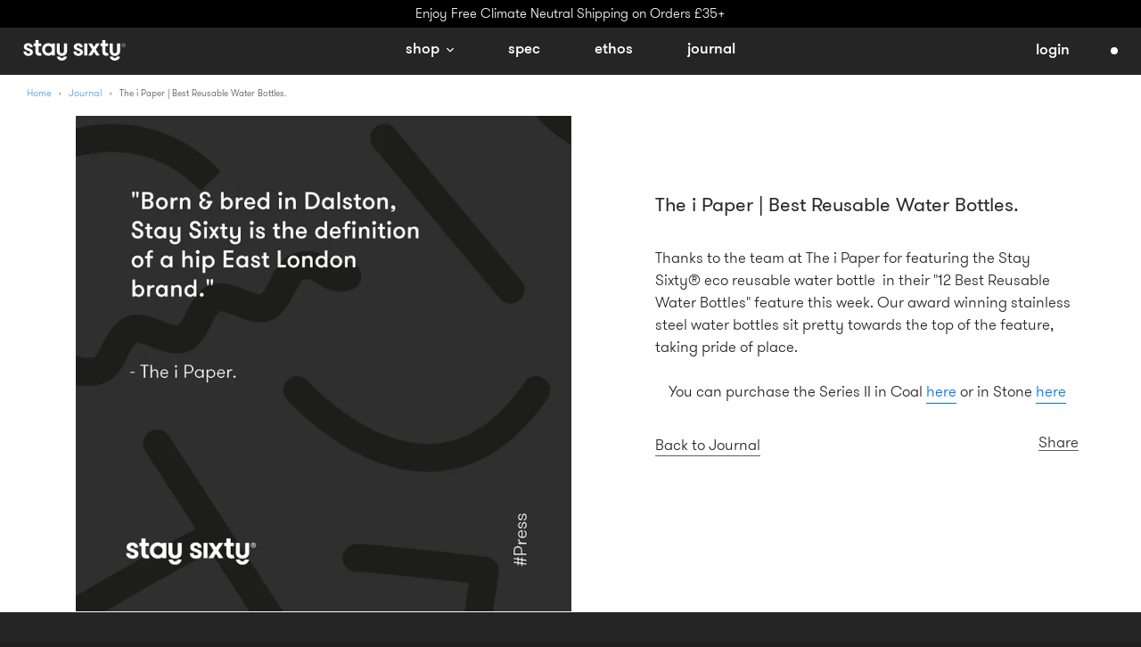

--- FILE ---
content_type: text/html; charset=utf-8
request_url: https://staysixty.com/blogs/journal/the-i-paper-best-reusable-water-bottles
body_size: 21684
content:
<!doctype html>
<html class="no-js" lang="en">
<head>
  <meta charset="utf-8">
  <meta http-equiv="X-UA-Compatible" content="IE=edge,chrome=1">
  <meta name="viewport" content="width=device-width,initial-scale=1">
  <meta name="google-site-verification" content="7z7La0S4xc6cJv_0GpBt4ZOerD5-12BXH2TvvOiorhs" />
  <meta name="theme-color" content="#557b97">
  <meta name="facebook-domain-verification" content="iy7r12mpuutf3uojouhxdpyy2t1a00" />
  <link rel="canonical" href="https://staysixty.com/blogs/journal/the-i-paper-best-reusable-water-bottles">
  
  
    <script src="//code.jquery.com/jquery-1.12.0.min.js" type="text/javascript"></script> <link rel="shortcut icon" href="//staysixty.com/cdn/shop/files/favicon_32x32.png?v=1613689570" type="image/png"><link rel="preload" as="font" href="//staysixty.com/cdn/shop/t/14/assets/GTWalsheimRegular.woff" type="font/woff" crossorigin="anonymous"><title>Stay Sixty® | The I Paper - Best Reusable Water Bottles.</title><meta name="description" content="Thanks to the team at The i Paper for featuring the Stay Sixty® eco reusable water bottle  in their &quot;12 Best Reusable Water Bottles&quot; feature this week. Our award winning stainless steel water bottles sit pretty towards the top of the feature, taking pride of place.  You can purchase the Series II in Coal here or in Sto"><!-- /snippets/social-meta-tags.liquid -->




<meta property="og:site_name" content="Stay Sixty®">
<meta property="og:url" content="https://staysixty.com/blogs/journal/the-i-paper-best-reusable-water-bottles">
<meta property="og:title" content="The i Paper | Best Reusable Water Bottles.">
<meta property="og:type" content="article">
<meta property="og:description" content=""Born &amp; bred in Dalston, Stay Sixty® is the definition of a hip East London brand."">

<meta property="og:image" content="http://staysixty.com/cdn/shop/articles/i_Paper_-_Quote_1200x1200.jpg?v=1581504862">
<meta property="og:image:secure_url" content="https://staysixty.com/cdn/shop/articles/i_Paper_-_Quote_1200x1200.jpg?v=1581504862">


<meta name="twitter:card" content="summary_large_image">
<meta name="twitter:title" content="The i Paper | Best Reusable Water Bottles.">
<meta name="twitter:description" content=""Born &amp; bred in Dalston, Stay Sixty® is the definition of a hip East London brand."">


  <link href="//staysixty.com/cdn/shop/t/14/assets/theme.scss.css?v=13094451155749184391660728822" rel="stylesheet" type="text/css" media="all" />
  <link href="//staysixty.com/cdn/shop/t/14/assets/bootstrap.min.css?v=132444373665378487941616511047" rel="stylesheet" type="text/css" media="all" />
  <link href="//staysixty.com/cdn/shop/t/14/assets/fonts.css?v=36387935224479444421616511056" rel="stylesheet" type="text/css" media="all" />
  <link href="//staysixty.com/cdn/shop/t/14/assets/font-awesome.css?v=70357009489492486551616511053" rel="stylesheet" type="text/css" media="all" /> 
  <link href="//staysixty.com/cdn/shop/t/14/assets/staysixty.css?v=12991380008977368441616511091" rel="stylesheet" type="text/css" media="all" />
  <link href="//staysixty.com/cdn/shop/t/14/assets/header.css?v=2576606665798360271620225510" rel="stylesheet" type="text/css" media="all" />
  <link href="//staysixty.com/cdn/shop/t/14/assets/ajax_cart.css?v=159012385689218774741616511042" rel="stylesheet" type="text/css" media="all" />
  <link href="//staysixty.com/cdn/shop/t/14/assets/footer.css?v=40298897687948675041616511057" rel="stylesheet" type="text/css" media="all" />
  
  
  

  <script>
    var theme = {
      strings: {
        addToCart: "Add to cart",
        soldOut: "Sold out",
        unavailable: "Unavailable",
        regularPrice: "Regular price",
        sale: "Sale",
        showMore: "Show More",
        showLess: "Show Less",
        addressError: "Error looking up that address",
        addressNoResults: "No results for that address",
        addressQueryLimit: "You have exceeded the Google API usage limit. Consider upgrading to a \u003ca href=\"https:\/\/developers.google.com\/maps\/premium\/usage-limits\"\u003ePremium Plan\u003c\/a\u003e.",
        authError: "There was a problem authenticating your Google Maps account.",
        newWindow: "Opens in a new window.",
        external: "Opens external website.",
        newWindowExternal: "Opens external website in a new window."
      },
      moneyFormat: "\u003cspan class=money\u003e£{{amount_no_decimals}}\u003c\/span\u003e"
    }

    document.documentElement.className = document.documentElement.className.replace('no-js', 'js');
  </script>

  <script src="//staysixty.com/cdn/shop/t/14/assets/bootstrap.min.js?v=31811181442356356641616511047" type="text/javascript"></script> 
   <script src="//staysixty.com/cdn/shop/t/14/assets/jquery.visible.min.js?v=93382404132378079141616511075" type="text/javascript"></script> <script src="//staysixty.com/cdn/shop/t/14/assets/lazysizes.js?v=68441465964607740661616511076"></script>
  <script src="//staysixty.com/cdn/shop/t/14/assets/vendor.js?v=121857302354663160541616511095" ></script> 
  
  <script src="//staysixty.com/cdn/shop/t/14/assets/theme.js?v=84202558181129844411639414706" type="text/javascript"></script>
<script>window.performance && window.performance.mark && window.performance.mark('shopify.content_for_header.start');</script><meta name="google-site-verification" content="7z7La0S4xc6cJv_0GpBt4ZOerD5-12BXH2TvvOiorhs">
<meta id="shopify-digital-wallet" name="shopify-digital-wallet" content="/18193665/digital_wallets/dialog">
<meta name="shopify-checkout-api-token" content="b75d38c3384bbef31ac124f718d50323">
<meta id="in-context-paypal-metadata" data-shop-id="18193665" data-venmo-supported="false" data-environment="production" data-locale="en_US" data-paypal-v4="true" data-currency="GBP">
<link rel="alternate" type="application/atom+xml" title="Feed" href="/blogs/journal.atom" />
<script async="async" src="/checkouts/internal/preloads.js?locale=en-GB"></script>
<link rel="preconnect" href="https://shop.app" crossorigin="anonymous">
<script async="async" src="https://shop.app/checkouts/internal/preloads.js?locale=en-GB&shop_id=18193665" crossorigin="anonymous"></script>
<script id="apple-pay-shop-capabilities" type="application/json">{"shopId":18193665,"countryCode":"GB","currencyCode":"GBP","merchantCapabilities":["supports3DS"],"merchantId":"gid:\/\/shopify\/Shop\/18193665","merchantName":"Stay Sixty®","requiredBillingContactFields":["postalAddress","email"],"requiredShippingContactFields":["postalAddress","email"],"shippingType":"shipping","supportedNetworks":["visa","maestro","masterCard","amex","discover","elo"],"total":{"type":"pending","label":"Stay Sixty®","amount":"1.00"},"shopifyPaymentsEnabled":true,"supportsSubscriptions":true}</script>
<script id="shopify-features" type="application/json">{"accessToken":"b75d38c3384bbef31ac124f718d50323","betas":["rich-media-storefront-analytics"],"domain":"staysixty.com","predictiveSearch":true,"shopId":18193665,"locale":"en"}</script>
<script>var Shopify = Shopify || {};
Shopify.shop = "staysixty.myshopify.com";
Shopify.locale = "en";
Shopify.currency = {"active":"GBP","rate":"1.0"};
Shopify.country = "GB";
Shopify.theme = {"name":"Staysixty-v2 - Loading animation removal_DEV Site","id":120170807338,"schema_name":"Debut","schema_version":"11.1.5","theme_store_id":null,"role":"main"};
Shopify.theme.handle = "null";
Shopify.theme.style = {"id":null,"handle":null};
Shopify.cdnHost = "staysixty.com/cdn";
Shopify.routes = Shopify.routes || {};
Shopify.routes.root = "/";</script>
<script type="module">!function(o){(o.Shopify=o.Shopify||{}).modules=!0}(window);</script>
<script>!function(o){function n(){var o=[];function n(){o.push(Array.prototype.slice.apply(arguments))}return n.q=o,n}var t=o.Shopify=o.Shopify||{};t.loadFeatures=n(),t.autoloadFeatures=n()}(window);</script>
<script>
  window.ShopifyPay = window.ShopifyPay || {};
  window.ShopifyPay.apiHost = "shop.app\/pay";
  window.ShopifyPay.redirectState = null;
</script>
<script id="shop-js-analytics" type="application/json">{"pageType":"article"}</script>
<script defer="defer" async type="module" src="//staysixty.com/cdn/shopifycloud/shop-js/modules/v2/client.init-shop-cart-sync_BN7fPSNr.en.esm.js"></script>
<script defer="defer" async type="module" src="//staysixty.com/cdn/shopifycloud/shop-js/modules/v2/chunk.common_Cbph3Kss.esm.js"></script>
<script defer="defer" async type="module" src="//staysixty.com/cdn/shopifycloud/shop-js/modules/v2/chunk.modal_DKumMAJ1.esm.js"></script>
<script type="module">
  await import("//staysixty.com/cdn/shopifycloud/shop-js/modules/v2/client.init-shop-cart-sync_BN7fPSNr.en.esm.js");
await import("//staysixty.com/cdn/shopifycloud/shop-js/modules/v2/chunk.common_Cbph3Kss.esm.js");
await import("//staysixty.com/cdn/shopifycloud/shop-js/modules/v2/chunk.modal_DKumMAJ1.esm.js");

  window.Shopify.SignInWithShop?.initShopCartSync?.({"fedCMEnabled":true,"windoidEnabled":true});

</script>
<script>
  window.Shopify = window.Shopify || {};
  if (!window.Shopify.featureAssets) window.Shopify.featureAssets = {};
  window.Shopify.featureAssets['shop-js'] = {"shop-cart-sync":["modules/v2/client.shop-cart-sync_CJVUk8Jm.en.esm.js","modules/v2/chunk.common_Cbph3Kss.esm.js","modules/v2/chunk.modal_DKumMAJ1.esm.js"],"init-fed-cm":["modules/v2/client.init-fed-cm_7Fvt41F4.en.esm.js","modules/v2/chunk.common_Cbph3Kss.esm.js","modules/v2/chunk.modal_DKumMAJ1.esm.js"],"init-shop-email-lookup-coordinator":["modules/v2/client.init-shop-email-lookup-coordinator_Cc088_bR.en.esm.js","modules/v2/chunk.common_Cbph3Kss.esm.js","modules/v2/chunk.modal_DKumMAJ1.esm.js"],"init-windoid":["modules/v2/client.init-windoid_hPopwJRj.en.esm.js","modules/v2/chunk.common_Cbph3Kss.esm.js","modules/v2/chunk.modal_DKumMAJ1.esm.js"],"shop-button":["modules/v2/client.shop-button_B0jaPSNF.en.esm.js","modules/v2/chunk.common_Cbph3Kss.esm.js","modules/v2/chunk.modal_DKumMAJ1.esm.js"],"shop-cash-offers":["modules/v2/client.shop-cash-offers_DPIskqss.en.esm.js","modules/v2/chunk.common_Cbph3Kss.esm.js","modules/v2/chunk.modal_DKumMAJ1.esm.js"],"shop-toast-manager":["modules/v2/client.shop-toast-manager_CK7RT69O.en.esm.js","modules/v2/chunk.common_Cbph3Kss.esm.js","modules/v2/chunk.modal_DKumMAJ1.esm.js"],"init-shop-cart-sync":["modules/v2/client.init-shop-cart-sync_BN7fPSNr.en.esm.js","modules/v2/chunk.common_Cbph3Kss.esm.js","modules/v2/chunk.modal_DKumMAJ1.esm.js"],"init-customer-accounts-sign-up":["modules/v2/client.init-customer-accounts-sign-up_CfPf4CXf.en.esm.js","modules/v2/client.shop-login-button_DeIztwXF.en.esm.js","modules/v2/chunk.common_Cbph3Kss.esm.js","modules/v2/chunk.modal_DKumMAJ1.esm.js"],"pay-button":["modules/v2/client.pay-button_CgIwFSYN.en.esm.js","modules/v2/chunk.common_Cbph3Kss.esm.js","modules/v2/chunk.modal_DKumMAJ1.esm.js"],"init-customer-accounts":["modules/v2/client.init-customer-accounts_DQ3x16JI.en.esm.js","modules/v2/client.shop-login-button_DeIztwXF.en.esm.js","modules/v2/chunk.common_Cbph3Kss.esm.js","modules/v2/chunk.modal_DKumMAJ1.esm.js"],"avatar":["modules/v2/client.avatar_BTnouDA3.en.esm.js"],"init-shop-for-new-customer-accounts":["modules/v2/client.init-shop-for-new-customer-accounts_CsZy_esa.en.esm.js","modules/v2/client.shop-login-button_DeIztwXF.en.esm.js","modules/v2/chunk.common_Cbph3Kss.esm.js","modules/v2/chunk.modal_DKumMAJ1.esm.js"],"shop-follow-button":["modules/v2/client.shop-follow-button_BRMJjgGd.en.esm.js","modules/v2/chunk.common_Cbph3Kss.esm.js","modules/v2/chunk.modal_DKumMAJ1.esm.js"],"checkout-modal":["modules/v2/client.checkout-modal_B9Drz_yf.en.esm.js","modules/v2/chunk.common_Cbph3Kss.esm.js","modules/v2/chunk.modal_DKumMAJ1.esm.js"],"shop-login-button":["modules/v2/client.shop-login-button_DeIztwXF.en.esm.js","modules/v2/chunk.common_Cbph3Kss.esm.js","modules/v2/chunk.modal_DKumMAJ1.esm.js"],"lead-capture":["modules/v2/client.lead-capture_DXYzFM3R.en.esm.js","modules/v2/chunk.common_Cbph3Kss.esm.js","modules/v2/chunk.modal_DKumMAJ1.esm.js"],"shop-login":["modules/v2/client.shop-login_CA5pJqmO.en.esm.js","modules/v2/chunk.common_Cbph3Kss.esm.js","modules/v2/chunk.modal_DKumMAJ1.esm.js"],"payment-terms":["modules/v2/client.payment-terms_BxzfvcZJ.en.esm.js","modules/v2/chunk.common_Cbph3Kss.esm.js","modules/v2/chunk.modal_DKumMAJ1.esm.js"]};
</script>
<script>(function() {
  var isLoaded = false;
  function asyncLoad() {
    if (isLoaded) return;
    isLoaded = true;
    var urls = ["https:\/\/chimpstatic.com\/mcjs-connected\/js\/users\/48c4713ef3f85a5d74d511de3\/8c8101f90255bb61bd118cf42.js?shop=staysixty.myshopify.com"];
    for (var i = 0; i < urls.length; i++) {
      var s = document.createElement('script');
      s.type = 'text/javascript';
      s.async = true;
      s.src = urls[i];
      var x = document.getElementsByTagName('script')[0];
      x.parentNode.insertBefore(s, x);
    }
  };
  if(window.attachEvent) {
    window.attachEvent('onload', asyncLoad);
  } else {
    window.addEventListener('load', asyncLoad, false);
  }
})();</script>
<script id="__st">var __st={"a":18193665,"offset":0,"reqid":"094d7e50-3849-4c2c-93d7-4bc6c9cfc16c-1769977627","pageurl":"staysixty.com\/blogs\/journal\/the-i-paper-best-reusable-water-bottles","s":"articles-19319128087","u":"d4639b067e72","p":"article","rtyp":"article","rid":19319128087};</script>
<script>window.ShopifyPaypalV4VisibilityTracking = true;</script>
<script id="captcha-bootstrap">!function(){'use strict';const t='contact',e='account',n='new_comment',o=[[t,t],['blogs',n],['comments',n],[t,'customer']],c=[[e,'customer_login'],[e,'guest_login'],[e,'recover_customer_password'],[e,'create_customer']],r=t=>t.map((([t,e])=>`form[action*='/${t}']:not([data-nocaptcha='true']) input[name='form_type'][value='${e}']`)).join(','),a=t=>()=>t?[...document.querySelectorAll(t)].map((t=>t.form)):[];function s(){const t=[...o],e=r(t);return a(e)}const i='password',u='form_key',d=['recaptcha-v3-token','g-recaptcha-response','h-captcha-response',i],f=()=>{try{return window.sessionStorage}catch{return}},m='__shopify_v',_=t=>t.elements[u];function p(t,e,n=!1){try{const o=window.sessionStorage,c=JSON.parse(o.getItem(e)),{data:r}=function(t){const{data:e,action:n}=t;return t[m]||n?{data:e,action:n}:{data:t,action:n}}(c);for(const[e,n]of Object.entries(r))t.elements[e]&&(t.elements[e].value=n);n&&o.removeItem(e)}catch(o){console.error('form repopulation failed',{error:o})}}const l='form_type',E='cptcha';function T(t){t.dataset[E]=!0}const w=window,h=w.document,L='Shopify',v='ce_forms',y='captcha';let A=!1;((t,e)=>{const n=(g='f06e6c50-85a8-45c8-87d0-21a2b65856fe',I='https://cdn.shopify.com/shopifycloud/storefront-forms-hcaptcha/ce_storefront_forms_captcha_hcaptcha.v1.5.2.iife.js',D={infoText:'Protected by hCaptcha',privacyText:'Privacy',termsText:'Terms'},(t,e,n)=>{const o=w[L][v],c=o.bindForm;if(c)return c(t,g,e,D).then(n);var r;o.q.push([[t,g,e,D],n]),r=I,A||(h.body.append(Object.assign(h.createElement('script'),{id:'captcha-provider',async:!0,src:r})),A=!0)});var g,I,D;w[L]=w[L]||{},w[L][v]=w[L][v]||{},w[L][v].q=[],w[L][y]=w[L][y]||{},w[L][y].protect=function(t,e){n(t,void 0,e),T(t)},Object.freeze(w[L][y]),function(t,e,n,w,h,L){const[v,y,A,g]=function(t,e,n){const i=e?o:[],u=t?c:[],d=[...i,...u],f=r(d),m=r(i),_=r(d.filter((([t,e])=>n.includes(e))));return[a(f),a(m),a(_),s()]}(w,h,L),I=t=>{const e=t.target;return e instanceof HTMLFormElement?e:e&&e.form},D=t=>v().includes(t);t.addEventListener('submit',(t=>{const e=I(t);if(!e)return;const n=D(e)&&!e.dataset.hcaptchaBound&&!e.dataset.recaptchaBound,o=_(e),c=g().includes(e)&&(!o||!o.value);(n||c)&&t.preventDefault(),c&&!n&&(function(t){try{if(!f())return;!function(t){const e=f();if(!e)return;const n=_(t);if(!n)return;const o=n.value;o&&e.removeItem(o)}(t);const e=Array.from(Array(32),(()=>Math.random().toString(36)[2])).join('');!function(t,e){_(t)||t.append(Object.assign(document.createElement('input'),{type:'hidden',name:u})),t.elements[u].value=e}(t,e),function(t,e){const n=f();if(!n)return;const o=[...t.querySelectorAll(`input[type='${i}']`)].map((({name:t})=>t)),c=[...d,...o],r={};for(const[a,s]of new FormData(t).entries())c.includes(a)||(r[a]=s);n.setItem(e,JSON.stringify({[m]:1,action:t.action,data:r}))}(t,e)}catch(e){console.error('failed to persist form',e)}}(e),e.submit())}));const S=(t,e)=>{t&&!t.dataset[E]&&(n(t,e.some((e=>e===t))),T(t))};for(const o of['focusin','change'])t.addEventListener(o,(t=>{const e=I(t);D(e)&&S(e,y())}));const B=e.get('form_key'),M=e.get(l),P=B&&M;t.addEventListener('DOMContentLoaded',(()=>{const t=y();if(P)for(const e of t)e.elements[l].value===M&&p(e,B);[...new Set([...A(),...v().filter((t=>'true'===t.dataset.shopifyCaptcha))])].forEach((e=>S(e,t)))}))}(h,new URLSearchParams(w.location.search),n,t,e,['guest_login'])})(!0,!0)}();</script>
<script integrity="sha256-4kQ18oKyAcykRKYeNunJcIwy7WH5gtpwJnB7kiuLZ1E=" data-source-attribution="shopify.loadfeatures" defer="defer" src="//staysixty.com/cdn/shopifycloud/storefront/assets/storefront/load_feature-a0a9edcb.js" crossorigin="anonymous"></script>
<script crossorigin="anonymous" defer="defer" src="//staysixty.com/cdn/shopifycloud/storefront/assets/shopify_pay/storefront-65b4c6d7.js?v=20250812"></script>
<script data-source-attribution="shopify.dynamic_checkout.dynamic.init">var Shopify=Shopify||{};Shopify.PaymentButton=Shopify.PaymentButton||{isStorefrontPortableWallets:!0,init:function(){window.Shopify.PaymentButton.init=function(){};var t=document.createElement("script");t.src="https://staysixty.com/cdn/shopifycloud/portable-wallets/latest/portable-wallets.en.js",t.type="module",document.head.appendChild(t)}};
</script>
<script data-source-attribution="shopify.dynamic_checkout.buyer_consent">
  function portableWalletsHideBuyerConsent(e){var t=document.getElementById("shopify-buyer-consent"),n=document.getElementById("shopify-subscription-policy-button");t&&n&&(t.classList.add("hidden"),t.setAttribute("aria-hidden","true"),n.removeEventListener("click",e))}function portableWalletsShowBuyerConsent(e){var t=document.getElementById("shopify-buyer-consent"),n=document.getElementById("shopify-subscription-policy-button");t&&n&&(t.classList.remove("hidden"),t.removeAttribute("aria-hidden"),n.addEventListener("click",e))}window.Shopify?.PaymentButton&&(window.Shopify.PaymentButton.hideBuyerConsent=portableWalletsHideBuyerConsent,window.Shopify.PaymentButton.showBuyerConsent=portableWalletsShowBuyerConsent);
</script>
<script data-source-attribution="shopify.dynamic_checkout.cart.bootstrap">document.addEventListener("DOMContentLoaded",(function(){function t(){return document.querySelector("shopify-accelerated-checkout-cart, shopify-accelerated-checkout")}if(t())Shopify.PaymentButton.init();else{new MutationObserver((function(e,n){t()&&(Shopify.PaymentButton.init(),n.disconnect())})).observe(document.body,{childList:!0,subtree:!0})}}));
</script>
<link id="shopify-accelerated-checkout-styles" rel="stylesheet" media="screen" href="https://staysixty.com/cdn/shopifycloud/portable-wallets/latest/accelerated-checkout-backwards-compat.css" crossorigin="anonymous">
<style id="shopify-accelerated-checkout-cart">
        #shopify-buyer-consent {
  margin-top: 1em;
  display: inline-block;
  width: 100%;
}

#shopify-buyer-consent.hidden {
  display: none;
}

#shopify-subscription-policy-button {
  background: none;
  border: none;
  padding: 0;
  text-decoration: underline;
  font-size: inherit;
  cursor: pointer;
}

#shopify-subscription-policy-button::before {
  box-shadow: none;
}

      </style>

<script>window.performance && window.performance.mark && window.performance.mark('shopify.content_for_header.end');</script>
  <style>
    html.js body {opacity: 0;}
  </style>
 <script> 
// body load
$(window).load(function() {
  $('body').animate({ opacity:1 },300); 
});
</script> 

  
  
  
 <script type="text/javascript">(function e(){var e=document.createElement("script");e.type="text/javascript",e.async=true,e.src="//staticw2.yotpo.com/QaxaOH0hewLcQEisWrA2Em0eyK75Kl271BndrU9r/widget.js";var t=document.getElementsByTagName("script")[0];t.parentNode.insertBefore(e,t)})();</script> 
  
<link href="https://monorail-edge.shopifysvc.com" rel="dns-prefetch">
<script>(function(){if ("sendBeacon" in navigator && "performance" in window) {try {var session_token_from_headers = performance.getEntriesByType('navigation')[0].serverTiming.find(x => x.name == '_s').description;} catch {var session_token_from_headers = undefined;}var session_cookie_matches = document.cookie.match(/_shopify_s=([^;]*)/);var session_token_from_cookie = session_cookie_matches && session_cookie_matches.length === 2 ? session_cookie_matches[1] : "";var session_token = session_token_from_headers || session_token_from_cookie || "";function handle_abandonment_event(e) {var entries = performance.getEntries().filter(function(entry) {return /monorail-edge.shopifysvc.com/.test(entry.name);});if (!window.abandonment_tracked && entries.length === 0) {window.abandonment_tracked = true;var currentMs = Date.now();var navigation_start = performance.timing.navigationStart;var payload = {shop_id: 18193665,url: window.location.href,navigation_start,duration: currentMs - navigation_start,session_token,page_type: "article"};window.navigator.sendBeacon("https://monorail-edge.shopifysvc.com/v1/produce", JSON.stringify({schema_id: "online_store_buyer_site_abandonment/1.1",payload: payload,metadata: {event_created_at_ms: currentMs,event_sent_at_ms: currentMs}}));}}window.addEventListener('pagehide', handle_abandonment_event);}}());</script>
<script id="web-pixels-manager-setup">(function e(e,d,r,n,o){if(void 0===o&&(o={}),!Boolean(null===(a=null===(i=window.Shopify)||void 0===i?void 0:i.analytics)||void 0===a?void 0:a.replayQueue)){var i,a;window.Shopify=window.Shopify||{};var t=window.Shopify;t.analytics=t.analytics||{};var s=t.analytics;s.replayQueue=[],s.publish=function(e,d,r){return s.replayQueue.push([e,d,r]),!0};try{self.performance.mark("wpm:start")}catch(e){}var l=function(){var e={modern:/Edge?\/(1{2}[4-9]|1[2-9]\d|[2-9]\d{2}|\d{4,})\.\d+(\.\d+|)|Firefox\/(1{2}[4-9]|1[2-9]\d|[2-9]\d{2}|\d{4,})\.\d+(\.\d+|)|Chrom(ium|e)\/(9{2}|\d{3,})\.\d+(\.\d+|)|(Maci|X1{2}).+ Version\/(15\.\d+|(1[6-9]|[2-9]\d|\d{3,})\.\d+)([,.]\d+|)( \(\w+\)|)( Mobile\/\w+|) Safari\/|Chrome.+OPR\/(9{2}|\d{3,})\.\d+\.\d+|(CPU[ +]OS|iPhone[ +]OS|CPU[ +]iPhone|CPU IPhone OS|CPU iPad OS)[ +]+(15[._]\d+|(1[6-9]|[2-9]\d|\d{3,})[._]\d+)([._]\d+|)|Android:?[ /-](13[3-9]|1[4-9]\d|[2-9]\d{2}|\d{4,})(\.\d+|)(\.\d+|)|Android.+Firefox\/(13[5-9]|1[4-9]\d|[2-9]\d{2}|\d{4,})\.\d+(\.\d+|)|Android.+Chrom(ium|e)\/(13[3-9]|1[4-9]\d|[2-9]\d{2}|\d{4,})\.\d+(\.\d+|)|SamsungBrowser\/([2-9]\d|\d{3,})\.\d+/,legacy:/Edge?\/(1[6-9]|[2-9]\d|\d{3,})\.\d+(\.\d+|)|Firefox\/(5[4-9]|[6-9]\d|\d{3,})\.\d+(\.\d+|)|Chrom(ium|e)\/(5[1-9]|[6-9]\d|\d{3,})\.\d+(\.\d+|)([\d.]+$|.*Safari\/(?![\d.]+ Edge\/[\d.]+$))|(Maci|X1{2}).+ Version\/(10\.\d+|(1[1-9]|[2-9]\d|\d{3,})\.\d+)([,.]\d+|)( \(\w+\)|)( Mobile\/\w+|) Safari\/|Chrome.+OPR\/(3[89]|[4-9]\d|\d{3,})\.\d+\.\d+|(CPU[ +]OS|iPhone[ +]OS|CPU[ +]iPhone|CPU IPhone OS|CPU iPad OS)[ +]+(10[._]\d+|(1[1-9]|[2-9]\d|\d{3,})[._]\d+)([._]\d+|)|Android:?[ /-](13[3-9]|1[4-9]\d|[2-9]\d{2}|\d{4,})(\.\d+|)(\.\d+|)|Mobile Safari.+OPR\/([89]\d|\d{3,})\.\d+\.\d+|Android.+Firefox\/(13[5-9]|1[4-9]\d|[2-9]\d{2}|\d{4,})\.\d+(\.\d+|)|Android.+Chrom(ium|e)\/(13[3-9]|1[4-9]\d|[2-9]\d{2}|\d{4,})\.\d+(\.\d+|)|Android.+(UC? ?Browser|UCWEB|U3)[ /]?(15\.([5-9]|\d{2,})|(1[6-9]|[2-9]\d|\d{3,})\.\d+)\.\d+|SamsungBrowser\/(5\.\d+|([6-9]|\d{2,})\.\d+)|Android.+MQ{2}Browser\/(14(\.(9|\d{2,})|)|(1[5-9]|[2-9]\d|\d{3,})(\.\d+|))(\.\d+|)|K[Aa][Ii]OS\/(3\.\d+|([4-9]|\d{2,})\.\d+)(\.\d+|)/},d=e.modern,r=e.legacy,n=navigator.userAgent;return n.match(d)?"modern":n.match(r)?"legacy":"unknown"}(),u="modern"===l?"modern":"legacy",c=(null!=n?n:{modern:"",legacy:""})[u],f=function(e){return[e.baseUrl,"/wpm","/b",e.hashVersion,"modern"===e.buildTarget?"m":"l",".js"].join("")}({baseUrl:d,hashVersion:r,buildTarget:u}),m=function(e){var d=e.version,r=e.bundleTarget,n=e.surface,o=e.pageUrl,i=e.monorailEndpoint;return{emit:function(e){var a=e.status,t=e.errorMsg,s=(new Date).getTime(),l=JSON.stringify({metadata:{event_sent_at_ms:s},events:[{schema_id:"web_pixels_manager_load/3.1",payload:{version:d,bundle_target:r,page_url:o,status:a,surface:n,error_msg:t},metadata:{event_created_at_ms:s}}]});if(!i)return console&&console.warn&&console.warn("[Web Pixels Manager] No Monorail endpoint provided, skipping logging."),!1;try{return self.navigator.sendBeacon.bind(self.navigator)(i,l)}catch(e){}var u=new XMLHttpRequest;try{return u.open("POST",i,!0),u.setRequestHeader("Content-Type","text/plain"),u.send(l),!0}catch(e){return console&&console.warn&&console.warn("[Web Pixels Manager] Got an unhandled error while logging to Monorail."),!1}}}}({version:r,bundleTarget:l,surface:e.surface,pageUrl:self.location.href,monorailEndpoint:e.monorailEndpoint});try{o.browserTarget=l,function(e){var d=e.src,r=e.async,n=void 0===r||r,o=e.onload,i=e.onerror,a=e.sri,t=e.scriptDataAttributes,s=void 0===t?{}:t,l=document.createElement("script"),u=document.querySelector("head"),c=document.querySelector("body");if(l.async=n,l.src=d,a&&(l.integrity=a,l.crossOrigin="anonymous"),s)for(var f in s)if(Object.prototype.hasOwnProperty.call(s,f))try{l.dataset[f]=s[f]}catch(e){}if(o&&l.addEventListener("load",o),i&&l.addEventListener("error",i),u)u.appendChild(l);else{if(!c)throw new Error("Did not find a head or body element to append the script");c.appendChild(l)}}({src:f,async:!0,onload:function(){if(!function(){var e,d;return Boolean(null===(d=null===(e=window.Shopify)||void 0===e?void 0:e.analytics)||void 0===d?void 0:d.initialized)}()){var d=window.webPixelsManager.init(e)||void 0;if(d){var r=window.Shopify.analytics;r.replayQueue.forEach((function(e){var r=e[0],n=e[1],o=e[2];d.publishCustomEvent(r,n,o)})),r.replayQueue=[],r.publish=d.publishCustomEvent,r.visitor=d.visitor,r.initialized=!0}}},onerror:function(){return m.emit({status:"failed",errorMsg:"".concat(f," has failed to load")})},sri:function(e){var d=/^sha384-[A-Za-z0-9+/=]+$/;return"string"==typeof e&&d.test(e)}(c)?c:"",scriptDataAttributes:o}),m.emit({status:"loading"})}catch(e){m.emit({status:"failed",errorMsg:(null==e?void 0:e.message)||"Unknown error"})}}})({shopId: 18193665,storefrontBaseUrl: "https://staysixty.com",extensionsBaseUrl: "https://extensions.shopifycdn.com/cdn/shopifycloud/web-pixels-manager",monorailEndpoint: "https://monorail-edge.shopifysvc.com/unstable/produce_batch",surface: "storefront-renderer",enabledBetaFlags: ["2dca8a86"],webPixelsConfigList: [{"id":"766443833","configuration":"{\"config\":\"{\\\"pixel_id\\\":\\\"AW-846094168\\\",\\\"target_country\\\":\\\"GB\\\",\\\"gtag_events\\\":[{\\\"type\\\":\\\"search\\\",\\\"action_label\\\":\\\"AW-846094168\\\/K_NJCNPAz9sBENi-uZMD\\\"},{\\\"type\\\":\\\"begin_checkout\\\",\\\"action_label\\\":\\\"AW-846094168\\\/R2TICNDAz9sBENi-uZMD\\\"},{\\\"type\\\":\\\"view_item\\\",\\\"action_label\\\":[\\\"AW-846094168\\\/0XIsCMrAz9sBENi-uZMD\\\",\\\"MC-7C7STDEND3\\\"]},{\\\"type\\\":\\\"purchase\\\",\\\"action_label\\\":[\\\"AW-846094168\\\/I9hbCMfAz9sBENi-uZMD\\\",\\\"MC-7C7STDEND3\\\"]},{\\\"type\\\":\\\"page_view\\\",\\\"action_label\\\":[\\\"AW-846094168\\\/z7GiCMTAz9sBENi-uZMD\\\",\\\"MC-7C7STDEND3\\\"]},{\\\"type\\\":\\\"add_payment_info\\\",\\\"action_label\\\":\\\"AW-846094168\\\/TiU9CNbAz9sBENi-uZMD\\\"},{\\\"type\\\":\\\"add_to_cart\\\",\\\"action_label\\\":\\\"AW-846094168\\\/0sNtCM3Az9sBENi-uZMD\\\"}],\\\"enable_monitoring_mode\\\":false}\"}","eventPayloadVersion":"v1","runtimeContext":"OPEN","scriptVersion":"b2a88bafab3e21179ed38636efcd8a93","type":"APP","apiClientId":1780363,"privacyPurposes":[],"dataSharingAdjustments":{"protectedCustomerApprovalScopes":["read_customer_address","read_customer_email","read_customer_name","read_customer_personal_data","read_customer_phone"]}},{"id":"308511033","configuration":"{\"pixel_id\":\"1436755923071857\",\"pixel_type\":\"facebook_pixel\",\"metaapp_system_user_token\":\"-\"}","eventPayloadVersion":"v1","runtimeContext":"OPEN","scriptVersion":"ca16bc87fe92b6042fbaa3acc2fbdaa6","type":"APP","apiClientId":2329312,"privacyPurposes":["ANALYTICS","MARKETING","SALE_OF_DATA"],"dataSharingAdjustments":{"protectedCustomerApprovalScopes":["read_customer_address","read_customer_email","read_customer_name","read_customer_personal_data","read_customer_phone"]}},{"id":"149455161","eventPayloadVersion":"v1","runtimeContext":"LAX","scriptVersion":"1","type":"CUSTOM","privacyPurposes":["ANALYTICS"],"name":"Google Analytics tag (migrated)"},{"id":"shopify-app-pixel","configuration":"{}","eventPayloadVersion":"v1","runtimeContext":"STRICT","scriptVersion":"0450","apiClientId":"shopify-pixel","type":"APP","privacyPurposes":["ANALYTICS","MARKETING"]},{"id":"shopify-custom-pixel","eventPayloadVersion":"v1","runtimeContext":"LAX","scriptVersion":"0450","apiClientId":"shopify-pixel","type":"CUSTOM","privacyPurposes":["ANALYTICS","MARKETING"]}],isMerchantRequest: false,initData: {"shop":{"name":"Stay Sixty®","paymentSettings":{"currencyCode":"GBP"},"myshopifyDomain":"staysixty.myshopify.com","countryCode":"GB","storefrontUrl":"https:\/\/staysixty.com"},"customer":null,"cart":null,"checkout":null,"productVariants":[],"purchasingCompany":null},},"https://staysixty.com/cdn","1d2a099fw23dfb22ep557258f5m7a2edbae",{"modern":"","legacy":""},{"shopId":"18193665","storefrontBaseUrl":"https:\/\/staysixty.com","extensionBaseUrl":"https:\/\/extensions.shopifycdn.com\/cdn\/shopifycloud\/web-pixels-manager","surface":"storefront-renderer","enabledBetaFlags":"[\"2dca8a86\"]","isMerchantRequest":"false","hashVersion":"1d2a099fw23dfb22ep557258f5m7a2edbae","publish":"custom","events":"[[\"page_viewed\",{}]]"});</script><script>
  window.ShopifyAnalytics = window.ShopifyAnalytics || {};
  window.ShopifyAnalytics.meta = window.ShopifyAnalytics.meta || {};
  window.ShopifyAnalytics.meta.currency = 'GBP';
  var meta = {"page":{"pageType":"article","resourceType":"article","resourceId":19319128087,"requestId":"094d7e50-3849-4c2c-93d7-4bc6c9cfc16c-1769977627"}};
  for (var attr in meta) {
    window.ShopifyAnalytics.meta[attr] = meta[attr];
  }
</script>
<script class="analytics">
  (function () {
    var customDocumentWrite = function(content) {
      var jquery = null;

      if (window.jQuery) {
        jquery = window.jQuery;
      } else if (window.Checkout && window.Checkout.$) {
        jquery = window.Checkout.$;
      }

      if (jquery) {
        jquery('body').append(content);
      }
    };

    var hasLoggedConversion = function(token) {
      if (token) {
        return document.cookie.indexOf('loggedConversion=' + token) !== -1;
      }
      return false;
    }

    var setCookieIfConversion = function(token) {
      if (token) {
        var twoMonthsFromNow = new Date(Date.now());
        twoMonthsFromNow.setMonth(twoMonthsFromNow.getMonth() + 2);

        document.cookie = 'loggedConversion=' + token + '; expires=' + twoMonthsFromNow;
      }
    }

    var trekkie = window.ShopifyAnalytics.lib = window.trekkie = window.trekkie || [];
    if (trekkie.integrations) {
      return;
    }
    trekkie.methods = [
      'identify',
      'page',
      'ready',
      'track',
      'trackForm',
      'trackLink'
    ];
    trekkie.factory = function(method) {
      return function() {
        var args = Array.prototype.slice.call(arguments);
        args.unshift(method);
        trekkie.push(args);
        return trekkie;
      };
    };
    for (var i = 0; i < trekkie.methods.length; i++) {
      var key = trekkie.methods[i];
      trekkie[key] = trekkie.factory(key);
    }
    trekkie.load = function(config) {
      trekkie.config = config || {};
      trekkie.config.initialDocumentCookie = document.cookie;
      var first = document.getElementsByTagName('script')[0];
      var script = document.createElement('script');
      script.type = 'text/javascript';
      script.onerror = function(e) {
        var scriptFallback = document.createElement('script');
        scriptFallback.type = 'text/javascript';
        scriptFallback.onerror = function(error) {
                var Monorail = {
      produce: function produce(monorailDomain, schemaId, payload) {
        var currentMs = new Date().getTime();
        var event = {
          schema_id: schemaId,
          payload: payload,
          metadata: {
            event_created_at_ms: currentMs,
            event_sent_at_ms: currentMs
          }
        };
        return Monorail.sendRequest("https://" + monorailDomain + "/v1/produce", JSON.stringify(event));
      },
      sendRequest: function sendRequest(endpointUrl, payload) {
        // Try the sendBeacon API
        if (window && window.navigator && typeof window.navigator.sendBeacon === 'function' && typeof window.Blob === 'function' && !Monorail.isIos12()) {
          var blobData = new window.Blob([payload], {
            type: 'text/plain'
          });

          if (window.navigator.sendBeacon(endpointUrl, blobData)) {
            return true;
          } // sendBeacon was not successful

        } // XHR beacon

        var xhr = new XMLHttpRequest();

        try {
          xhr.open('POST', endpointUrl);
          xhr.setRequestHeader('Content-Type', 'text/plain');
          xhr.send(payload);
        } catch (e) {
          console.log(e);
        }

        return false;
      },
      isIos12: function isIos12() {
        return window.navigator.userAgent.lastIndexOf('iPhone; CPU iPhone OS 12_') !== -1 || window.navigator.userAgent.lastIndexOf('iPad; CPU OS 12_') !== -1;
      }
    };
    Monorail.produce('monorail-edge.shopifysvc.com',
      'trekkie_storefront_load_errors/1.1',
      {shop_id: 18193665,
      theme_id: 120170807338,
      app_name: "storefront",
      context_url: window.location.href,
      source_url: "//staysixty.com/cdn/s/trekkie.storefront.c59ea00e0474b293ae6629561379568a2d7c4bba.min.js"});

        };
        scriptFallback.async = true;
        scriptFallback.src = '//staysixty.com/cdn/s/trekkie.storefront.c59ea00e0474b293ae6629561379568a2d7c4bba.min.js';
        first.parentNode.insertBefore(scriptFallback, first);
      };
      script.async = true;
      script.src = '//staysixty.com/cdn/s/trekkie.storefront.c59ea00e0474b293ae6629561379568a2d7c4bba.min.js';
      first.parentNode.insertBefore(script, first);
    };
    trekkie.load(
      {"Trekkie":{"appName":"storefront","development":false,"defaultAttributes":{"shopId":18193665,"isMerchantRequest":null,"themeId":120170807338,"themeCityHash":"16454676363544786340","contentLanguage":"en","currency":"GBP","eventMetadataId":"545981a2-141a-4cee-bf88-8308fd7dd2dc"},"isServerSideCookieWritingEnabled":true,"monorailRegion":"shop_domain","enabledBetaFlags":["65f19447","b5387b81"]},"Session Attribution":{},"S2S":{"facebookCapiEnabled":true,"source":"trekkie-storefront-renderer","apiClientId":580111}}
    );

    var loaded = false;
    trekkie.ready(function() {
      if (loaded) return;
      loaded = true;

      window.ShopifyAnalytics.lib = window.trekkie;

      var originalDocumentWrite = document.write;
      document.write = customDocumentWrite;
      try { window.ShopifyAnalytics.merchantGoogleAnalytics.call(this); } catch(error) {};
      document.write = originalDocumentWrite;

      window.ShopifyAnalytics.lib.page(null,{"pageType":"article","resourceType":"article","resourceId":19319128087,"requestId":"094d7e50-3849-4c2c-93d7-4bc6c9cfc16c-1769977627","shopifyEmitted":true});

      var match = window.location.pathname.match(/checkouts\/(.+)\/(thank_you|post_purchase)/)
      var token = match? match[1]: undefined;
      if (!hasLoggedConversion(token)) {
        setCookieIfConversion(token);
        
      }
    });


        var eventsListenerScript = document.createElement('script');
        eventsListenerScript.async = true;
        eventsListenerScript.src = "//staysixty.com/cdn/shopifycloud/storefront/assets/shop_events_listener-3da45d37.js";
        document.getElementsByTagName('head')[0].appendChild(eventsListenerScript);

})();</script>
  <script>
  if (!window.ga || (window.ga && typeof window.ga !== 'function')) {
    window.ga = function ga() {
      (window.ga.q = window.ga.q || []).push(arguments);
      if (window.Shopify && window.Shopify.analytics && typeof window.Shopify.analytics.publish === 'function') {
        window.Shopify.analytics.publish("ga_stub_called", {}, {sendTo: "google_osp_migration"});
      }
      console.error("Shopify's Google Analytics stub called with:", Array.from(arguments), "\nSee https://help.shopify.com/manual/promoting-marketing/pixels/pixel-migration#google for more information.");
    };
    if (window.Shopify && window.Shopify.analytics && typeof window.Shopify.analytics.publish === 'function') {
      window.Shopify.analytics.publish("ga_stub_initialized", {}, {sendTo: "google_osp_migration"});
    }
  }
</script>
<script
  defer
  src="https://staysixty.com/cdn/shopifycloud/perf-kit/shopify-perf-kit-3.1.0.min.js"
  data-application="storefront-renderer"
  data-shop-id="18193665"
  data-render-region="gcp-us-central1"
  data-page-type="article"
  data-theme-instance-id="120170807338"
  data-theme-name="Debut"
  data-theme-version="11.1.5"
  data-monorail-region="shop_domain"
  data-resource-timing-sampling-rate="10"
  data-shs="true"
  data-shs-beacon="true"
  data-shs-export-with-fetch="true"
  data-shs-logs-sample-rate="1"
  data-shs-beacon-endpoint="https://staysixty.com/api/collect"
></script>
</head>

<body id="the-i-paper-best-reusable-water-bottles_body" class="template-article">
 
  
 <div class="loader_home"> 
  <div class="PageContainer">
  <div id="shopify-section-header" class="shopify-section">
<div class="header-section show_sticky-nav" > 
<div data-section-id="header" data-section-type="header-section"><section id="section-header" data-section-id="header" data-section-type="announcement-bar">
      <div class="AnnouncementBar">
        <div class="AnnouncementBar__Wrapper">
          <div class="AnnouncementBar__Content Heading">
            <p>Enjoy Free Climate Neutral Shipping on Orders £35+</p>
          </div>
        </div>
      </div>
    </section>

    <style>
      #section-header {
        background: #000000;
        color: #ffffff;
      }
       #section-header .Heading p{
       	color: #ffffff;
       }
      
      #section-header .Heading p a{
       	color: #ffffff;
        text-decoration:underline;
       }
      #section-header .Heading p a:hover{
       	color: #ffffff;
        text-decoration:none;
       }
      
    </style><header class="site-header" style="background-color:transparent">
  
  
  
  <div class="top_nav">
    <nav class="" id="AccessibleNav" role="navigation">
      <ul class="site-nav list--inline " id="SiteNav">
  



    
      <li class="site-nav--has-dropdown" >
        <a href="#" class="site-nav__link site-nav__link--main site-nav__link--button">
          <span class="site-nav__label">shop</span><svg aria-hidden="true" focusable="false" role="presentation" class="icon icon--wide icon-chevron-down" viewBox="0 0 498.98 284.49"><defs><style>.cls-1{fill:#231f20}</style></defs><path class="cls-1" d="M80.93 271.76A35 35 0 0 1 140.68 247l189.74 189.75L520.16 247a35 35 0 1 1 49.5 49.5L355.17 511a35 35 0 0 1-49.5 0L91.18 296.5a34.89 34.89 0 0 1-10.25-24.74z" transform="translate(-80.93 -236.76)"/></svg>
        </a>

        <div class="site-nav__dropdown" id="SiteNavLabel-shop">
          <div class="page-width p-0">
          
            <ul>
              
                <li>
                  <a href="/collections/bottles"
                  class="site-nav__link site-nav__child-link"
                  
                >
                    <span class="site-nav__label">bottles</span>
                  </a>
                </li>
              
                <li>
                  <a href="/collections/bottle-accessories"
                  class="site-nav__link site-nav__child-link site-nav__link--last"
                  
                >
                    <span class="site-nav__label">accessories</span>
                  </a>
                </li>
              
            </ul>
          
          </div>
          
        </div>
      </li>
    
  



    
      <li >
        <a href="/pages/spec"
          class="site-nav__link site-nav__link--main"
          
        >
          <span class="site-nav__label">spec</span>
        </a>
      </li>
    
  



    
      <li >
        <a href="/pages/ethos"
          class="site-nav__link site-nav__link--main"
          
        >
          <span class="site-nav__label">ethos</span>
        </a>
      </li>
    
  



    
      <li  class="site-nav--active">
        <a href="/blogs/journal"
          class="site-nav__link site-nav__link--main site-nav__link--active"
          
        >
          <span class="site-nav__label">journal</span>
        </a>
      </li>
    
  
  
  <li class="mo_show_li" style="display:none;">
    
    
    <a href="/account/login" class="site-header__icon site-header__account">
      <span class="icon_fallback-text">Login</span>
    </a>
    
    
  </li>
  
</ul>



<ul class="site-footer__linklist" style="display:none;">          
            
              <li class="customer-care site-footer__linklist-item">
                <a href="/pages/customer-care-1">customer care</a>
              </li>
            
              <li class="faqs site-footer__linklist-item">
                <a href="/pages/faqs-1">faqs</a>
              </li>
            
              <li class="reviews site-footer__linklist-item">
                <a href="/pages/all-reviews">reviews</a>
              </li>
            
              <li class="wholesale site-footer__linklist-item">
                <a href="/pages/wholesale">wholesale</a>
              </li>
            
              <li class="delivery-returns site-footer__linklist-item">
                <a href="/pages/delivery-returns-1">delivery & returns</a>
              </li>
            
              <li class="terms-privacy site-footer__linklist-item">
                <a href="/pages/terms-privacy-1">terms & privacy</a>
              </li>
            
     </ul> 
    </nav>
  </div>
  <div class="main_logo">
    
    <a href="/" class="site-header_logo-image">
      
      <svg version="1.0" xmlns="http://www.w3.org/2000/svg"
 width="900pt" height="181pt" viewBox="0 0 4344.000000 874.000000"
 preserveAspectRatio="xMidYMid meet">
<metadata>
Created by potrace 1.15, written by Peter Selinger 2001-2017
</metadata>
<g transform="translate(0.000000,874.000000) scale(0.100000,-0.100000)"
fill="#000000" stroke="none">
<path d="M5090 8025 l0 -715 -375 0 -375 0 0 -550 0 -550 375 0 375 0 0 -1137
c1 -1158 6 -1409 36 -1613 116 -804 560 -1264 1304 -1349 239 -28 624 -21 881
15 187 26 461 103 461 129 0 6 -96 245 -213 532 -168 411 -217 521 -229 517
-100 -39 -396 -43 -521 -6 -239 68 -355 265 -388 657 -7 73 -11 538 -11 1188
l0 1067 565 0 565 0 0 550 0 550 -565 0 -565 0 0 715 0 715 -660 0 -660 0 0
-715z"/>
<path d="M33630 8025 l0 -715 -380 0 -380 0 0 -550 0 -550 380 0 380 0 0
-1253 c0 -823 4 -1291 11 -1363 69 -702 367 -1170 875 -1373 240 -96 429 -125
819 -124 293 1 461 14 655 54 106 21 280 74 304 92 13 10 -14 83 -202 538
l-216 525 -60 -15 c-81 -20 -368 -22 -446 -2 -239 59 -359 228 -411 576 -9 57
-13 406 -16 1213 l-4 1132 570 0 571 0 0 550 0 550 -570 0 -570 0 0 715 0 715
-655 0 -655 0 0 -715z"/>
<path d="M10247 7425 c-460 -56 -898 -229 -1253 -496 -592 -445 -961 -1124
-1035 -1902 -17 -186 -7 -575 20 -742 75 -465 247 -877 514 -1234 97 -129 367
-398 497 -495 390 -290 841 -459 1345 -506 431 -40 855 35 1220 215 187 92
273 150 496 334 l29 24 0 -227 0 -226 645 0 645 0 0 2570 0 2570 -645 0 -645
0 0 -227 0 -227 -37 35 c-105 100 -278 220 -443 307 -205 109 -478 195 -718
226 -150 19 -478 20 -635 1z m708 -1175 c302 -64 542 -195 760 -414 296 -297
445 -662 446 -1091 0 -268 -49 -481 -162 -706 -361 -720 -1219 -1035 -1928
-708 -279 129 -533 382 -681 677 -198 396 -232 892 -88 1301 182 518 596 870
1125 956 127 21 396 13 528 -15z"/>
<path d="M1830 7424 c-19 -2 -80 -9 -135 -15 -716 -76 -1277 -473 -1459 -1033
-108 -330 -95 -761 34 -1082 85 -214 242 -398 465 -546 196 -130 551 -286
1130 -497 510 -186 661 -251 781 -337 114 -80 163 -167 171 -298 17 -268 -130
-455 -412 -526 -188 -48 -450 -46 -648 4 -325 83 -519 324 -544 679 l-6 87
-603 0 -604 0 0 -64 c0 -170 57 -455 126 -631 190 -481 600 -855 1131 -1034
246 -82 425 -112 710 -118 311 -8 542 16 804 82 501 127 888 415 1086 809 48
95 107 279 129 401 25 140 26 463 1 590 -40 202 -114 380 -216 515 -75 100
-225 238 -345 319 -232 154 -519 280 -1401 611 -104 39 -255 103 -335 142
-128 63 -153 80 -216 142 -52 52 -75 84 -88 121 -24 74 -30 144 -17 221 34
191 165 319 396 386 70 20 102 23 250 23 147 0 181 -3 249 -23 239 -69 376
-209 436 -446 11 -44 20 -93 20 -110 0 -17 3 -48 6 -68 l7 -38 603 0 c332 0
604 3 604 8 0 4 -5 59 -11 122 -74 815 -669 1430 -1529 1580 -94 16 -176 22
-330 25 -113 2 -221 1 -240 -1z"/>
<path d="M23135 7423 c-546 -44 -970 -217 -1268 -518 -192 -193 -314 -423
-374 -705 -28 -134 -26 -495 5 -648 55 -270 152 -456 332 -633 215 -212 529
-372 1245 -634 583 -213 711 -266 831 -340 83 -52 158 -128 184 -188 57 -127
42 -312 -35 -443 -57 -96 -204 -190 -357 -228 -113 -27 -294 -38 -429 -26
-186 17 -328 59 -435 129 -191 123 -292 314 -320 599 l-7 72 -604 0 -605 0 7
-97 c43 -617 302 -1080 780 -1399 276 -183 629 -306 993 -345 161 -17 548 -6
718 20 458 70 815 229 1076 480 217 207 343 437 409 740 29 134 37 454 15 596
-75 488 -344 802 -916 1066 -172 80 -535 226 -927 373 -544 205 -691 289 -756
435 -30 66 -35 202 -12 288 48 177 211 303 450 348 69 13 122 16 225 12 229
-9 365 -60 486 -181 109 -109 164 -240 180 -428 l7 -78 603 0 604 0 0 48 c0
26 -5 86 -11 132 -53 429 -253 811 -568 1087 -296 259 -686 422 -1110 463 -95
9 -321 11 -416 3z"/>
<path d="M42460 7325 c-309 -63 -551 -299 -626 -611 -23 -94 -23 -287 -1 -373
43 -161 102 -265 217 -382 99 -101 185 -154 320 -200 90 -31 102 -33 245 -33
175 -1 232 11 370 79 212 104 366 293 425 520 44 167 24 386 -50 543 -159 341
-535 531 -900 457z m375 -119 c438 -148 630 -641 403 -1031 -51 -87 -172 -208
-258 -258 -36 -21 -101 -50 -145 -64 -71 -24 -96 -27 -215 -27 -122 0 -143 2
-215 28 -388 134 -584 538 -445 918 79 217 272 391 497 448 112 29 268 23 378
-14z"/>
<path d="M42330 6535 l0 -405 60 0 60 0 0 171 0 170 155 -3 c152 -3 155 -4
181 -29 30 -30 54 -116 54 -195 0 -28 3 -66 6 -83 l7 -31 69 0 69 0 -17 31
c-9 18 -20 78 -26 138 -11 118 -32 180 -72 207 l-27 17 35 23 c48 33 76 96 76
172 0 105 -32 159 -115 198 -48 23 -59 24 -282 24 l-233 0 0 -405z m457 285
c17 -10 37 -29 44 -41 17 -32 14 -115 -5 -144 -32 -49 -69 -59 -228 -63 l-148
-4 0 136 0 136 153 0 c133 0 156 -3 184 -20z"/>
<path d="M25900 4740 l0 -2570 645 0 645 0 0 2570 0 2570 -645 0 -645 0 0
-2570z"/>
<path d="M14170 5633 c0 -1018 4 -1713 10 -1783 53 -613 361 -1131 875 -1470
296 -194 631 -313 1020 -361 129 -15 482 -16 610 0 679 83 1238 407 1575 914
169 254 272 531 310 837 6 56 10 666 10 1807 l0 1723 -650 0 -650 0 0 -1657
c0 -1782 1 -1740 -51 -1909 -52 -169 -165 -327 -308 -433 -253 -188 -607 -229
-903 -105 -153 64 -309 198 -401 345 -58 93 -91 180 -117 307 -20 98 -20 131
-20 1776 l0 1676 -655 0 -655 0 0 -1667z"/>
<path d="M27623 7287 c2 -7 379 -579 836 -1271 457 -692 828 -1263 824 -1270
-11 -18 -1685 -2550 -1696 -2563 -7 -10 146 -13 759 -13 l769 1 469 774 c259
427 474 771 478 767 4 -4 217 -352 472 -772 l465 -765 765 -3 c421 -1 766 0
766 2 0 2 -293 447 -652 988 -358 540 -742 1120 -853 1288 l-201 306 838 1269
838 1270 -762 3 c-419 1 -765 -1 -769 -5 -5 -5 -209 -341 -454 -748 -245 -407
-449 -743 -453 -747 -4 -4 -212 332 -462 747 l-455 755 -764 0 c-609 0 -762
-3 -758 -13z"/>
<path d="M36760 5586 c0 -1836 -1 -1814 50 -2029 63 -271 202 -554 377 -769
272 -333 669 -584 1107 -699 506 -132 1087 -107 1552 66 663 248 1142 785
1280 1435 43 205 43 221 44 2008 l0 1702 -650 0 -650 0 0 -1622 c0 -1009 -4
-1659 -10 -1718 -27 -254 -113 -435 -283 -596 -233 -222 -573 -297 -892 -197
-342 107 -568 390 -614 768 -8 62 -11 595 -11 1728 l0 1637 -650 0 -650 0 0
-1714z"/>
<path d="M14200 1689 c0 -5 13 -63 30 -128 96 -381 267 -681 538 -949 316
-311 731 -510 1224 -589 157 -25 564 -25 729 0 782 117 1396 562 1677 1216 52
121 113 321 127 415 l7 46 -644 0 -645 0 -31 -70 c-144 -327 -437 -528 -798
-547 -350 -18 -652 128 -832 402 -29 44 -65 110 -80 147 l-27 68 -637 0 c-442
0 -638 -3 -638 -11z"/>
<path d="M36784 1683 c3 -10 16 -63 30 -119 96 -381 278 -700 548 -960 335
-321 744 -512 1253 -586 140 -20 551 -17 700 6 897 136 1573 715 1770 1516 12
52 26 110 29 128 l6 32 -648 0 -647 0 -27 -68 c-81 -198 -251 -375 -454 -468
-129 -60 -226 -79 -409 -78 -185 1 -263 17 -404 84 -202 97 -357 258 -442 459
l-28 66 -641 3 c-608 2 -641 1 -636 -15z"/>
</g>
</svg>
     
    </a>
    
  </div>
 
  <div class="top_nav active_header">
    <nav class="" id="AccessibleNav" role="navigation">
      <ul class="site-nav list--inline " id="SiteNav">
  



    
      <li class="site-nav--has-dropdown" >
        <a href="#" class="site-nav__link site-nav__link--main site-nav__link--button">
          <span class="site-nav__label">shop</span><svg aria-hidden="true" focusable="false" role="presentation" class="icon icon--wide icon-chevron-down" viewBox="0 0 498.98 284.49"><defs><style>.cls-1{fill:#231f20}</style></defs><path class="cls-1" d="M80.93 271.76A35 35 0 0 1 140.68 247l189.74 189.75L520.16 247a35 35 0 1 1 49.5 49.5L355.17 511a35 35 0 0 1-49.5 0L91.18 296.5a34.89 34.89 0 0 1-10.25-24.74z" transform="translate(-80.93 -236.76)"/></svg>
        </a>

        <div class="site-nav__dropdown" id="SiteNavLabel-shop">
          <div class="page-width p-0">
          
            <ul>
              
                <li>
                  <a href="/collections/bottles"
                  class="site-nav__link site-nav__child-link"
                  
                >
                    <span class="site-nav__label">bottles</span>
                  </a>
                </li>
              
                <li>
                  <a href="/collections/bottle-accessories"
                  class="site-nav__link site-nav__child-link site-nav__link--last"
                  
                >
                    <span class="site-nav__label">accessories</span>
                  </a>
                </li>
              
            </ul>
          
          </div>
          
        </div>
      </li>
    
  



    
      <li >
        <a href="/pages/spec"
          class="site-nav__link site-nav__link--main"
          
        >
          <span class="site-nav__label">spec</span>
        </a>
      </li>
    
  



    
      <li >
        <a href="/pages/ethos"
          class="site-nav__link site-nav__link--main"
          
        >
          <span class="site-nav__label">ethos</span>
        </a>
      </li>
    
  



    
      <li  class="site-nav--active">
        <a href="/blogs/journal"
          class="site-nav__link site-nav__link--main site-nav__link--active"
          
        >
          <span class="site-nav__label">journal</span>
        </a>
      </li>
    
  
  
  <li class="mo_show_li" style="display:none;">
    
    
    <a href="/account/login" class="site-header__icon site-header__account">
      <span class="icon_fallback-text">Login</span>
    </a>
    
    
  </li>
  
</ul>



<ul class="site-footer__linklist" style="display:none;">          
            
              <li class="customer-care site-footer__linklist-item">
                <a href="/pages/customer-care-1">customer care</a>
              </li>
            
              <li class="faqs site-footer__linklist-item">
                <a href="/pages/faqs-1">faqs</a>
              </li>
            
              <li class="reviews site-footer__linklist-item">
                <a href="/pages/all-reviews">reviews</a>
              </li>
            
              <li class="wholesale site-footer__linklist-item">
                <a href="/pages/wholesale">wholesale</a>
              </li>
            
              <li class="delivery-returns site-footer__linklist-item">
                <a href="/pages/delivery-returns-1">delivery & returns</a>
              </li>
            
              <li class="terms-privacy site-footer__linklist-item">
                <a href="/pages/terms-privacy-1">terms & privacy</a>
              </li>
            
     </ul> 
    </nav>
  </div>
  <div class="main_logo active_header" >
    
    <a href="/" class="site-header_logo-image">
      <svg version="1.0" xmlns="http://www.w3.org/2000/svg"
 width="900pt" height="181pt" viewBox="0 0 4344.000000 874.000000"
 preserveAspectRatio="xMidYMid meet">
<metadata>
Created by potrace 1.15, written by Peter Selinger 2001-2017
</metadata>
<g transform="translate(0.000000,874.000000) scale(0.100000,-0.100000)"
fill="#000000" stroke="none">
<path d="M5090 8025 l0 -715 -375 0 -375 0 0 -550 0 -550 375 0 375 0 0 -1137
c1 -1158 6 -1409 36 -1613 116 -804 560 -1264 1304 -1349 239 -28 624 -21 881
15 187 26 461 103 461 129 0 6 -96 245 -213 532 -168 411 -217 521 -229 517
-100 -39 -396 -43 -521 -6 -239 68 -355 265 -388 657 -7 73 -11 538 -11 1188
l0 1067 565 0 565 0 0 550 0 550 -565 0 -565 0 0 715 0 715 -660 0 -660 0 0
-715z"/>
<path d="M33630 8025 l0 -715 -380 0 -380 0 0 -550 0 -550 380 0 380 0 0
-1253 c0 -823 4 -1291 11 -1363 69 -702 367 -1170 875 -1373 240 -96 429 -125
819 -124 293 1 461 14 655 54 106 21 280 74 304 92 13 10 -14 83 -202 538
l-216 525 -60 -15 c-81 -20 -368 -22 -446 -2 -239 59 -359 228 -411 576 -9 57
-13 406 -16 1213 l-4 1132 570 0 571 0 0 550 0 550 -570 0 -570 0 0 715 0 715
-655 0 -655 0 0 -715z"/>
<path d="M10247 7425 c-460 -56 -898 -229 -1253 -496 -592 -445 -961 -1124
-1035 -1902 -17 -186 -7 -575 20 -742 75 -465 247 -877 514 -1234 97 -129 367
-398 497 -495 390 -290 841 -459 1345 -506 431 -40 855 35 1220 215 187 92
273 150 496 334 l29 24 0 -227 0 -226 645 0 645 0 0 2570 0 2570 -645 0 -645
0 0 -227 0 -227 -37 35 c-105 100 -278 220 -443 307 -205 109 -478 195 -718
226 -150 19 -478 20 -635 1z m708 -1175 c302 -64 542 -195 760 -414 296 -297
445 -662 446 -1091 0 -268 -49 -481 -162 -706 -361 -720 -1219 -1035 -1928
-708 -279 129 -533 382 -681 677 -198 396 -232 892 -88 1301 182 518 596 870
1125 956 127 21 396 13 528 -15z"/>
<path d="M1830 7424 c-19 -2 -80 -9 -135 -15 -716 -76 -1277 -473 -1459 -1033
-108 -330 -95 -761 34 -1082 85 -214 242 -398 465 -546 196 -130 551 -286
1130 -497 510 -186 661 -251 781 -337 114 -80 163 -167 171 -298 17 -268 -130
-455 -412 -526 -188 -48 -450 -46 -648 4 -325 83 -519 324 -544 679 l-6 87
-603 0 -604 0 0 -64 c0 -170 57 -455 126 -631 190 -481 600 -855 1131 -1034
246 -82 425 -112 710 -118 311 -8 542 16 804 82 501 127 888 415 1086 809 48
95 107 279 129 401 25 140 26 463 1 590 -40 202 -114 380 -216 515 -75 100
-225 238 -345 319 -232 154 -519 280 -1401 611 -104 39 -255 103 -335 142
-128 63 -153 80 -216 142 -52 52 -75 84 -88 121 -24 74 -30 144 -17 221 34
191 165 319 396 386 70 20 102 23 250 23 147 0 181 -3 249 -23 239 -69 376
-209 436 -446 11 -44 20 -93 20 -110 0 -17 3 -48 6 -68 l7 -38 603 0 c332 0
604 3 604 8 0 4 -5 59 -11 122 -74 815 -669 1430 -1529 1580 -94 16 -176 22
-330 25 -113 2 -221 1 -240 -1z"/>
<path d="M23135 7423 c-546 -44 -970 -217 -1268 -518 -192 -193 -314 -423
-374 -705 -28 -134 -26 -495 5 -648 55 -270 152 -456 332 -633 215 -212 529
-372 1245 -634 583 -213 711 -266 831 -340 83 -52 158 -128 184 -188 57 -127
42 -312 -35 -443 -57 -96 -204 -190 -357 -228 -113 -27 -294 -38 -429 -26
-186 17 -328 59 -435 129 -191 123 -292 314 -320 599 l-7 72 -604 0 -605 0 7
-97 c43 -617 302 -1080 780 -1399 276 -183 629 -306 993 -345 161 -17 548 -6
718 20 458 70 815 229 1076 480 217 207 343 437 409 740 29 134 37 454 15 596
-75 488 -344 802 -916 1066 -172 80 -535 226 -927 373 -544 205 -691 289 -756
435 -30 66 -35 202 -12 288 48 177 211 303 450 348 69 13 122 16 225 12 229
-9 365 -60 486 -181 109 -109 164 -240 180 -428 l7 -78 603 0 604 0 0 48 c0
26 -5 86 -11 132 -53 429 -253 811 -568 1087 -296 259 -686 422 -1110 463 -95
9 -321 11 -416 3z"/>
<path d="M42460 7325 c-309 -63 -551 -299 -626 -611 -23 -94 -23 -287 -1 -373
43 -161 102 -265 217 -382 99 -101 185 -154 320 -200 90 -31 102 -33 245 -33
175 -1 232 11 370 79 212 104 366 293 425 520 44 167 24 386 -50 543 -159 341
-535 531 -900 457z m375 -119 c438 -148 630 -641 403 -1031 -51 -87 -172 -208
-258 -258 -36 -21 -101 -50 -145 -64 -71 -24 -96 -27 -215 -27 -122 0 -143 2
-215 28 -388 134 -584 538 -445 918 79 217 272 391 497 448 112 29 268 23 378
-14z"/>
<path d="M42330 6535 l0 -405 60 0 60 0 0 171 0 170 155 -3 c152 -3 155 -4
181 -29 30 -30 54 -116 54 -195 0 -28 3 -66 6 -83 l7 -31 69 0 69 0 -17 31
c-9 18 -20 78 -26 138 -11 118 -32 180 -72 207 l-27 17 35 23 c48 33 76 96 76
172 0 105 -32 159 -115 198 -48 23 -59 24 -282 24 l-233 0 0 -405z m457 285
c17 -10 37 -29 44 -41 17 -32 14 -115 -5 -144 -32 -49 -69 -59 -228 -63 l-148
-4 0 136 0 136 153 0 c133 0 156 -3 184 -20z"/>
<path d="M25900 4740 l0 -2570 645 0 645 0 0 2570 0 2570 -645 0 -645 0 0
-2570z"/>
<path d="M14170 5633 c0 -1018 4 -1713 10 -1783 53 -613 361 -1131 875 -1470
296 -194 631 -313 1020 -361 129 -15 482 -16 610 0 679 83 1238 407 1575 914
169 254 272 531 310 837 6 56 10 666 10 1807 l0 1723 -650 0 -650 0 0 -1657
c0 -1782 1 -1740 -51 -1909 -52 -169 -165 -327 -308 -433 -253 -188 -607 -229
-903 -105 -153 64 -309 198 -401 345 -58 93 -91 180 -117 307 -20 98 -20 131
-20 1776 l0 1676 -655 0 -655 0 0 -1667z"/>
<path d="M27623 7287 c2 -7 379 -579 836 -1271 457 -692 828 -1263 824 -1270
-11 -18 -1685 -2550 -1696 -2563 -7 -10 146 -13 759 -13 l769 1 469 774 c259
427 474 771 478 767 4 -4 217 -352 472 -772 l465 -765 765 -3 c421 -1 766 0
766 2 0 2 -293 447 -652 988 -358 540 -742 1120 -853 1288 l-201 306 838 1269
838 1270 -762 3 c-419 1 -765 -1 -769 -5 -5 -5 -209 -341 -454 -748 -245 -407
-449 -743 -453 -747 -4 -4 -212 332 -462 747 l-455 755 -764 0 c-609 0 -762
-3 -758 -13z"/>
<path d="M36760 5586 c0 -1836 -1 -1814 50 -2029 63 -271 202 -554 377 -769
272 -333 669 -584 1107 -699 506 -132 1087 -107 1552 66 663 248 1142 785
1280 1435 43 205 43 221 44 2008 l0 1702 -650 0 -650 0 0 -1622 c0 -1009 -4
-1659 -10 -1718 -27 -254 -113 -435 -283 -596 -233 -222 -573 -297 -892 -197
-342 107 -568 390 -614 768 -8 62 -11 595 -11 1728 l0 1637 -650 0 -650 0 0
-1714z"/>
<path d="M14200 1689 c0 -5 13 -63 30 -128 96 -381 267 -681 538 -949 316
-311 731 -510 1224 -589 157 -25 564 -25 729 0 782 117 1396 562 1677 1216 52
121 113 321 127 415 l7 46 -644 0 -645 0 -31 -70 c-144 -327 -437 -528 -798
-547 -350 -18 -652 128 -832 402 -29 44 -65 110 -80 147 l-27 68 -637 0 c-442
0 -638 -3 -638 -11z"/>
<path d="M36784 1683 c3 -10 16 -63 30 -119 96 -381 278 -700 548 -960 335
-321 744 -512 1253 -586 140 -20 551 -17 700 6 897 136 1573 715 1770 1516 12
52 26 110 29 128 l6 32 -648 0 -647 0 -27 -68 c-81 -198 -251 -375 -454 -468
-129 -60 -226 -79 -409 -78 -185 1 -263 17 -404 84 -202 97 -357 258 -442 459
l-28 66 -641 3 c-608 2 -641 1 -636 -15z"/>
</g>
</svg>
    
    </a>
    
  </div>
  
  
  <div class="top_right">
    
  
    
     <div class="top_account">
    
    
    <a href="/account/login" class="site-header__icon site-header__account">         
      <span class="icon_fallback-text">Login</span>
    </a>
    
    
    </div>
    
    
    <div class="top_cart">
      
    <a href="javascript:void(0)" class="site-header_cart">
      <div id="" class="CartCount site-header_cart-count count_0 "><span>0</span></div>
    </a>
      
      
    </div>
    
    
  </div>
  
 
   <div class="added-box-wrapper">
  
<a href="javascript:void(0)" id="close_bag">x</a> 
 <div class="added-box">
<form action="/checkout" method="post" id="cart">  
<ul data-money-format='<span class=money>£{{amount_no_decimals}}</span>' data-shop-currency='GBP' data-shop-name='Stay Sixty®'>

<li class="empty_cart">Your bag is empty.</li>

  
</ul>
</form>
   
</div>
</div><!--added-box-wrapper-->

<div class="black_transparent"></div>
   <script type="text/javascript">
var cartCount = 0;
$(document).ready(function(){
  
});


/*============================================================================
Start of cart-related functionality
==============================================================================*/
function ajaxSubmitCart() { 
$cart = $("#cart");
$.ajax({
  url: '/cart.js',
  dataType: 'json',
  type: 'post',
  data: $cart.serialize(),
  success: function (data) { 
	refreshCart(data);
  }
});}

function refreshCart(cart) { 
  if(typeof window.BOLD !== 'undefined'
     && typeof window.BOLD.common !== 'undefined'
     && typeof window.BOLD.common.cartDoctor !== 'undefined') {
    // NOTE: "cart" should be the variable containing the cart json data
    cart = window.BOLD.common.cartDoctor.fix(cart);
  }

 // alert("hii");
    $cartBtn = $(".CartCount");

   
    if ($cartBtn && $cartBtn.size()) {  
      var value = $cartBtn.text() || '0';
      var cart_items_html = "";
      var $cart = $("#cart ul");
      
      //alert(shopCurrency);
      
      $cartBtn.text(value.replace(/[0-9]+/,cart.item_count));
      $cart.find('li:not(:first)').remove();
      
      if (cart.item_count <= 0) { 
        
        $("#cart_addpro").hide(); 
        
        $cart.html('');
        
        $cart.append("<li class='empty_cart'>Your bag is empty.</li>");                                         
                             
        $(".cart-button").removeClass('itemincart'); 
        
        
                     
        $(".cart-button").html('<a href="javascript:void(0);" id="cart-number" class="cart-button itemincart">' + cart.item_count + '</a>');
          
        $('.new-total-price').html(Shopify.formatMoney(cart.total_price, $cart.data('money-format')));    
        
        // $(".addbag_count").hide();
        
        $(".CartCount").addClass('count_0 ');
        
      } else { 
        cart_items_html += '<div class="add_wrap">';
        
        $.each(cart.items, function(index, item) {
          var recurring_desc = "";
          if(item.properties_all  && item.properties_all .frequency_num){
           recurring_desc = "<span> Delivered Every " + item.properties_all.frequency_num + " " + item.properties_all.frequency_type_text + " " + item.properties_all.discounted_price + " each" + "</span>"; 
          }
        // alert("i m else part");
          cart_items_html += '';
          cart_items_html += '<li class="cart_item '+ item.product_title +'demo_cartright">' +
		     
			 '<div class="cart_image">' +
             '<img src="' + item.image.replace(/(\.[^.]*)$/, "_medium$1").replace('http:', '') + '" alt="' + htmlEncode(item.title) + '" style="width:100%" />' +
             '</div>' +
			 '<div class="cart_item_right">' +
            
            '<div class="item_type">' + item.vendor + '</div>' + 
            '<div class="item_title">' + item.product_title + recurring_desc + '</div>' + 
            '<div class="cartmeta-text">' +            
            '<div class="Size_sec">'+ item.variant_options[0] + '</div>' + 
            '<div class="Color_sec">'+ item.variant_options[1] + '</div>' + 
            '<div class="Color_sec">'+ item.variant_options[2] + '</div>' + 
            
            '</div>' +
       
            
            
    		 '<div class="price">' + Shopify.formatMoney(item.price, $cart.data('money-format')) + '</div>' +
             '<div class="provar"><div class="'+ item.variant_options + '">Size: '+ item.variant_options + '</div></div>' + 
            
            
            
			 '<div class="mm-counter">' +
             '<span class="quantity-count minus ss-icon minus">&#x002D;</span>' +
             '<input type="number" class="quantity" name="updates[]" id="updates_' + item.id + '" value="' + item.quantity +'" />' +
             '<span class="quantity-count plus ss-icon plus">&#x002B;</span>' +
             '</div>' +
            '<div class="removelink"> ' +
			 '<a href="javascript:void(0)" class="removelink_del lt lt-close" onclick="remove_item(' + item.variant_id + '); return false;">remove</a>' +
			 '</div>' +
            
			 '</div>' +            
			 '</li>' ; 
		
        });
		'</div>';
		'</div>';
        
		cart_items_html += '<div id="added_bottom">'+        
          '<div class="total_box border_none">Delivery: <span>Secure checkout & tracked shipping on all orders.</span></div>'+
          '<div class="subtotal_1 total_box"> Subtotal: <span>' + Shopify.formatMoney(cart.total_price, $cart.data('money-format')) + '</span></div>' +
        
          '<p class="cart_note">Secure checkout & tracked shipping on all orders.</p>'+
			 '<div class="input_submit"><button type="submit" name="checkout" class="btn black_btn">Checkout <span><svg aria-hidden="true" focusable="false" data-prefix="fal" data-icon="long-arrow-right" role="img" xmlns="http://www.w3.org/2000/svg" viewBox="0 0 448 512" class="svg-inline--fa fa-long-arrow-right fa-w-14 fa-fw fa-2x"><path fill="currentColor" d="M311.03 131.515l-7.071 7.07c-4.686 4.686-4.686 12.284 0 16.971L387.887 239H12c-6.627 0-12 5.373-12 12v10c0 6.627 5.373 12 12 12h375.887l-83.928 83.444c-4.686 4.686-4.686 12.284 0 16.971l7.071 7.07c4.686 4.686 12.284 4.686 16.97 0l116.485-116c4.686-4.686 4.686-12.284 0-16.971L328 131.515c-4.686-4.687-12.284-4.687-16.97 0z" class=""></path></svg></span></button>'+
          	'<a href="/collections/bottles" class="btn continues white_btn">Continue Shopping</a></div></div>'+
        
        		'<div class="pay_img"></div>';
		
        $(".cart-button").addClass('itemincart');
        $("#cart_addpro").show();
        
        $(".cart-button").html('<a href="javascript:void(0);" id="cart-number" class="cart-button itemincart">' +cart.item_count+ '</a>');
          
        $('.new-total-price').html(Shopify.formatMoney(cart.total_price, $cart.data('money-format')));  

        $cart.html(cart_items_html);
        //$cart.append(cart_items_html);
        $cart.find('li.cart_item:last').addClass('last_cart_item');
     
          if($('.currencies:visible option:selected').val()) {
            Currency.convertAll($cart.data('shop-currency'), $('.currencies:visible option:selected').val()); 
          }
		
		$("#PageContainer").addClass('slideleft_body');
        $("#shopify-section-header").addClass('slideleft_header');
        $(".cart-page-link").addClass("activebag");
        $(".top_msg").addClass("slideleft_msg");
		
		$("#added-box-wrapper, .added-box-wrapper").addClass('showcart'); 
        $("#added-box-wrapper, .added-box-wrapper").slideDown('fast'); 
        $('.site-header').addClass("active_cart");
        $('.black_transparent').fadeIn('fast');
        
        

        $("#cart_addpro").addClass('show_addcart'); 

   	
		
		$("#Prod_added_suc").html('Product added to cart');  
        
        $("#Prod_added_suc").fadeIn(6000);
		
        $("#Prod_added_suc").fadeOut(6000);
        
        $(".addbag_count").show();        
        
         $(".product-left-sec").addClass("intro");
       
        setTimeout(function(){
          $("#added-box-wrapper, .added-box-wrapper").toggleClass("topboder_active");
        }, 350);

        
  
        //  $('#cart_addpro').addClass("cart_addpro_hide");
             
    $("div.Size_sec:contains(Default)").hide();
    $("div.Color_sec:contains(undefined)").hide();

  
     /*   var wheight = $(window).height();
        $(".add_wrap").css('height', wheight - 420);
*/
        
      
      
      $(".CartCount").removeClass('count_0 ');
      }
    }
  }  
function htmlEncode(value){ 
    if (value) {
        return $('<div/>').text(value).html(); 
    } else {
        return '';
    }}  
	
	
function remove_item(id) {
      document.getElementById('updates_'+id).value = 0;
      ajaxSubmitCart();
  }	
	
  
$(document).on("change", "#cart input", function() { 
    ajaxSubmitCart();
  });  
  
$(document).on("click", ".minus", function() { 
    var quantity = parseInt($(this).next("input").val()); 
    var qty = quantity ;
    
    quantity -= 1;
    $(this).next("input").attr("value", quantity);
    
    if (qty <= 0) {



  $(this).closest('li.cart_item').addClass('animated fadeOutUp')
      setTimeout(ajaxSubmitCart, 500);
    } else {
      ajaxSubmitCart();
    }

  
  
  });  

$(document).on("click", ".plus", function() { 
    var quantity = parseInt($(this).prev("input").val()); 
    quantity += 1;
    $(this).prev("input").attr("value", quantity);
    ajaxSubmitCart();
  

  
  });
  

$(document).on("submit",".product_form", function(e) { 
      e.preventDefault();
      var $addToCartForm = $(this);  
      var $addToCartBtn = $addToCartForm.find('.singleaddcart');

      $.ajax({
        url: '/cart/add.js',
        dataType: 'json',
        type: 'post',
        data: $addToCartForm.serialize(),
        success: function(itemData) { 
    	  $.getJSON("/cart.js", function(cart) { 
            refreshCart(cart);
            window.setTimeout(function(){ $('.cart-button').click(); }, 500);
          });    
        },
        error: function(XMLHttpRequest) {
          var response = eval('(' + XMLHttpRequest.responseText + ')');
          response = response.description;
          $('.warning').remove();

          //var warning = '<p class="warning animated bounceIn">' + response.replace('All 1 ', 'All ') + '</p>';
          var warning = '<p class="warning animated bounceIn">' + response.replace('All 1 ', 'All ') + '</p>';
          $addToCartBtn.after(warning);
          $addToCartBtn.removeAttr('disabled').removeClass('disabled');
          $addToCartBtn.find('span').text("Add to Basket").removeClass('zoomOut').addClass('zoomIn');
        }
      });

      return false;
    });

  $(document).on("click", ".slideleft_body", function(){
    $("#added-box-wrapper, .added-box-wrapper").removeClass('showcart'); 
    $("#added-box-wrapper, .added-box-wrapper").slideUp('fast'); 
    $('.site-header').removeClass("active_cart");
    $('.black_transparent').fadeOut('fast');
  });

  $(document).on("click", "#close_bag", function(){
    $("#added-box-wrapper, .added-box-wrapper").removeClass('showcart'); 
    $("#added-box-wrapper, .added-box-wrapper").slideUp('fast'); 
    $('.site-header').removeClass("active_cart");
    $('.black_transparent').fadeOut('fast');
  });
  
  $(document).on("click", ".black_transparent", function(){
    $("#added-box-wrapper, .added-box-wrapper").removeClass('showcart'); 
    $("#added-box-wrapper, .added-box-wrapper").slideUp('fast'); 
    $('.site-header').removeClass("active_cart");
    $(this).fadeOut('fast');
  }); 
  

 
  $(document).on("click", ".wrappingdemo_cartright .removelink_del", function(){
    $('#cart_addpro .btn').removeClass("disabled_btn");  
   $('#cart_addpro').removeClass("cart_addpro_hide");
    
   }); 
  
  $(document).on("click", ".gift-wrapping_cartright .removelink_del", function(){
    $('#cart_addpro .btn').removeClass("disabled_btn");  
    $('#cart_addpro').removeClass("cart_addpro_hide");    
   }); 
  
$(document).ready(function() {  
$("#cart_addpro .btn").on('click', function(e) {
  $(this).addClass("disabled_btn");  
  $('#cart_addpro').addClass("cart_addpro_hide");
});


});  

  
  
</script>

 
  
  
 
  <div id="mo_menu" style="display:none;">
    <div id="menu_inner">
      <ul class="site-nav list--inline " id="SiteNav">
  



    
      <li class="site-nav--has-dropdown" >
        <a href="#" class="site-nav__link site-nav__link--main site-nav__link--button">
          <span class="site-nav__label">shop</span><svg aria-hidden="true" focusable="false" role="presentation" class="icon icon--wide icon-chevron-down" viewBox="0 0 498.98 284.49"><defs><style>.cls-1{fill:#231f20}</style></defs><path class="cls-1" d="M80.93 271.76A35 35 0 0 1 140.68 247l189.74 189.75L520.16 247a35 35 0 1 1 49.5 49.5L355.17 511a35 35 0 0 1-49.5 0L91.18 296.5a34.89 34.89 0 0 1-10.25-24.74z" transform="translate(-80.93 -236.76)"/></svg>
        </a>

        <div class="site-nav__dropdown" id="SiteNavLabel-shop">
          <div class="page-width p-0">
          
            <ul>
              
                <li>
                  <a href="/collections/bottles"
                  class="site-nav__link site-nav__child-link"
                  
                >
                    <span class="site-nav__label">bottles</span>
                  </a>
                </li>
              
                <li>
                  <a href="/collections/bottle-accessories"
                  class="site-nav__link site-nav__child-link site-nav__link--last"
                  
                >
                    <span class="site-nav__label">accessories</span>
                  </a>
                </li>
              
            </ul>
          
          </div>
          
        </div>
      </li>
    
  



    
      <li >
        <a href="/pages/spec"
          class="site-nav__link site-nav__link--main"
          
        >
          <span class="site-nav__label">spec</span>
        </a>
      </li>
    
  



    
      <li >
        <a href="/pages/ethos"
          class="site-nav__link site-nav__link--main"
          
        >
          <span class="site-nav__label">ethos</span>
        </a>
      </li>
    
  



    
      <li  class="site-nav--active">
        <a href="/blogs/journal"
          class="site-nav__link site-nav__link--main site-nav__link--active"
          
        >
          <span class="site-nav__label">journal</span>
        </a>
      </li>
    
  
  
  <li class="mo_show_li" style="display:none;">
    
    
    <a href="/account/login" class="site-header__icon site-header__account">
      <span class="icon_fallback-text">Login</span>
    </a>
    
    
  </li>
  
</ul>



<ul class="site-footer__linklist" style="display:none;">          
            
              <li class="customer-care site-footer__linklist-item">
                <a href="/pages/customer-care-1">customer care</a>
              </li>
            
              <li class="faqs site-footer__linklist-item">
                <a href="/pages/faqs-1">faqs</a>
              </li>
            
              <li class="reviews site-footer__linklist-item">
                <a href="/pages/all-reviews">reviews</a>
              </li>
            
              <li class="wholesale site-footer__linklist-item">
                <a href="/pages/wholesale">wholesale</a>
              </li>
            
              <li class="delivery-returns site-footer__linklist-item">
                <a href="/pages/delivery-returns-1">delivery & returns</a>
              </li>
            
              <li class="terms-privacy site-footer__linklist-item">
                <a href="/pages/terms-privacy-1">terms & privacy</a>
              </li>
            
     </ul> 
    </div>
  </div>

  <div class="navi_menu" style="display:none;">
    <div class="strokes strokes_0"></div>
    <div class="strokes strokes_1"></div>
    <div class="strokes strokes_2"></div>
  </div>
  
  
</header>
  
</div>

</div>  











<style>
  .show_sticky-nav .site-header {background-color: #252525!important;}
  .show_sticky-nav .site-nav__dropdown {background: #252525!important;}
  .site-nav a {color: #ffffff!important;}
  .top_right a {color: #ffffff!important;}
  #menu_inner{background-color: #252525!important;}
  .site-header__icon svg {fill:#ffffff;}
  .search-header__input{color: #ffffff!important;border-color: #ffffff!important;}
  .search-header ::-moz-placeholder{color: #ffffff!important;}
  .search-header ::-webkit-input-placeholder{color: #ffffff!important;}
  .site-header_cart-count{background-color: #ffffff!important;}
</style>




<style>
.header-section{position:fixed;}
</style>













<script>
  $(window).load(function(){
    $(window).scroll(function(){
      if ($(this).scrollTop() > 31) {
        $('.header-section').addClass('col_sticky-nav');
      } else {
        $('.header-section').removeClass('col_sticky-nav');
      }
    });
  });  
</script>



<script type="application/ld+json">
{
  "@context": "http://schema.org",
  "@type": "Organization",
  "name": "Stay Sixty®",
  
    
    "logo": "https://staysixty.com/cdn/shop/files/logo_266x.png?v=1613689175",
  
  "sameAs": [
    "",
    "",
    "",
    "",
    "",
    "",
    "",
    ""
  ],
  "url": "https://staysixty.com"
}
</script>




</div>
  
<div class="breadcrumbs_sec">

<nav class="breadcrumb" role="navigation" aria-label="breadcrumbs" itemscope itemtype="https://schema.org/BreadcrumbList">
  <span itemprop="itemListElement" itemscope itemtype="https://schema.org/ListItem">
    <a href="https://staysixty.com" title="Home" itemtype="https://schema.org/Thing" itemprop="item">
      <span itemprop="name">Home</span>
    </a>
    <meta itemprop="position" content="1" />
  </span>
  
    <span aria-hidden="true">&rsaquo;</span>

    <span itemprop="itemListElement" itemscope itemtype="https://schema.org/ListItem">
      <a href="https://staysixty.com/blogs/journal" itemtype="https://schema.org/Thing" itemprop="item">
      <span itemprop="name">Journal</span></a>
      <meta itemprop="position" content="2" />
    </span>
    <span aria-hidden="true">&rsaquo;</span>
    <span itemprop="itemListElement" itemscope itemtype="https://schema.org/ListItem">
      <link itemtype="https://schema.org/Thing" itemprop="item" href="https://staysixty.com/blogs/journal/the-i-paper-best-reusable-water-bottles" >
      <span itemprop="name">The i Paper | Best Reusable Water Bottles.</span>
      <meta itemprop="position" content="3" />
    </span>

  
</nav>

  
  
</div>
  
    
</div>
   
 
  
  <a class="in-page-link visually-hidden skip-link" href="#MainContent">Skip to content</a>

  <div id="SearchDrawer" class="search-bar drawer drawer--top" role="dialog" aria-modal="true" aria-label="Search">
    <div class="search-bar__table">
      <div class="search-bar__table-cell search-bar__form-wrapper">
        <form class="search search-bar__form" action="/search" method="get" role="search">
          <input class="search__input search-bar__input" type="search" name="q" value="" placeholder="Search" aria-label="Search">
          <button class="search-bar__submit search__submit btn--link" type="submit">
            <svg aria-hidden="true" focusable="false" role="presentation" class="icon icon-search" viewBox="0 0 37 40"><path d="M35.6 36l-9.8-9.8c4.1-5.4 3.6-13.2-1.3-18.1-5.4-5.4-14.2-5.4-19.7 0-5.4 5.4-5.4 14.2 0 19.7 2.6 2.6 6.1 4.1 9.8 4.1 3 0 5.9-1 8.3-2.8l9.8 9.8c.4.4.9.6 1.4.6s1-.2 1.4-.6c.9-.9.9-2.1.1-2.9zm-20.9-8.2c-2.6 0-5.1-1-7-2.9-3.9-3.9-3.9-10.1 0-14C9.6 9 12.2 8 14.7 8s5.1 1 7 2.9c3.9 3.9 3.9 10.1 0 14-1.9 1.9-4.4 2.9-7 2.9z"/></svg>
            <span class="icon__fallback-text">Submit</span>
          </button>
        </form>
      </div>
      <div class="search-bar__table-cell text-right">
        <button type="button" class="btn--link search-bar__close js-drawer-close">
          <svg aria-hidden="true" focusable="false" role="presentation" class="icon icon-close" viewBox="0 0 40 40"><path d="M23.868 20.015L39.117 4.78c1.11-1.108 1.11-2.77 0-3.877-1.109-1.108-2.773-1.108-3.882 0L19.986 16.137 4.737.904C3.628-.204 1.965-.204.856.904c-1.11 1.108-1.11 2.77 0 3.877l15.249 15.234L.855 35.248c-1.108 1.108-1.108 2.77 0 3.877.555.554 1.248.831 1.942.831s1.386-.277 1.94-.83l15.25-15.234 15.248 15.233c.555.554 1.248.831 1.941.831s1.387-.277 1.941-.83c1.11-1.109 1.11-2.77 0-3.878L23.868 20.015z" class="layer"/></svg>
          <span class="icon__fallback-text">Close search</span>
        </button>
      </div>
    </div>
  </div>
  
  <div class="page-containers" id="PageContainer">

    <main class="main-content js-focus-hidden" id="MainContent" role="main" tabindex="-1">
      <link href="//staysixty.com/cdn/shop/t/14/assets/blog.css?v=154508631661811228651616511046" rel="stylesheet" type="text/css" media="all" />
<article class="page-width-full">
      <div id="shopify-section-article-template" class="shopify-section">
<div class="container page-width">
            <div class="row">
               <div class="col-6 article-left">
               <img src="//staysixty.com/cdn/shop/articles/i_Paper_-_Quote_800x700.jpg?v=1581504862" alt="" >
              </div>
              
              <div class="col-6 article-right">
               	<h1 class="article__title">The i Paper | Best Reusable Water Bottles.</h1>
                <div class="rte">
                  <p>Thanks to the team at The i Paper for featuring the Stay Sixty® eco reusable water bottle  in their "12 Best Reusable Water Bottles" feature this week. Our award winning stainless steel water bottles sit pretty towards the top of the feature, taking pride of place. </p>
<p style="text-align: center;">You can purchase the Series II in Coal <a href="https://staysixty.com/products/coal" title="Stainless Steel Water Bottle | Reusable Water Bottle | Metal Water Bottle">here</a> or in Stone <a href="https://staysixty.com/products/stone" title="Reusable Water Bottle | Stainless Steel Water Bottle | Insulated Water Bottle">here</a></p>
                </div>
                
                
                  
             
			
              
                    
                
                
                <a href="/blogs/journal" class="btn btn--tertiary btn--small return-link">
                  Back to Journal
                </a>
                
                
                
                <!-- /snippets/social-sharing.liquid -->
<div class="social-shar-div">
<div class="share-title">Share</div>
<ul class="social-sharing">

  
    <li>
      <a target="_blank" href="//www.facebook.com/sharer.php?u=https://staysixty.com/blogs/journal/the-i-paper-best-reusable-water-bottles" class="btn--share share-facebook">
        <i class="fa fa-facebook" aria-hidden="true"></i>
      </a>
    </li>
  

  
    <li>
      <a target="_blank" href="//twitter.com/share?text=The%20i%20Paper%20%7C%20Best%20Reusable%20Water%20Bottles.&amp;url=https://staysixty.com/blogs/journal/the-i-paper-best-reusable-water-bottles" class="btn--share share-twitter">
        <i class="fa fa-twitter" aria-hidden="true"></i>
      </a>
    </li>
  

  
    <li>
      <a target="_blank" href="//pinterest.com/pin/create/button/?url=https://staysixty.com/blogs/journal/the-i-paper-best-reusable-water-bottles&amp;media=//staysixty.com/cdn/shop/articles/i_Paper_-_Quote_1024x1024.jpg?v=1581504862&amp;description=The%20i%20Paper%20%7C%20Best%20Reusable%20Water%20Bottles." class="btn--share share-pinterest">
       <i class="fa fa-pinterest-p" aria-hidden="true"></i>
      </a>
    </li>
  

</ul>
</div>

<script>
  $(document).ready(function(){
    
     $(".social-shar-div").mouseover(function(){
    $(".social-sharing").show();
       $(".share-title").hide();
  });
  $(".social-shar-div").mouseout(function(){
    $(".share-title").show();
    $(".social-sharing").hide();
  });
    
    

     });

</script>
                
                
              </div>
            
              
              <div id="article_bottom"></div>
              
  </div>
</div>  
                 
                 


<script>
window.onscroll = function(){   
  contentStart = $(".page-width-full").offset().top ;
contentSize  = $(".page-width-full").height() ;
    if( window.XMLHttpRequest ) {
        var position=window.pageYOffset;

        // calculate the position of the footer and the actual seen window            
        var docViewTop = $(window).scrollTop();
        var docViewBottom = docViewTop + $(window).height();
        var elemTop = $("#article_bottom").offset().top;

         if ( position > 0 && !(docViewBottom >= elemTop)) {
             $('.article-left').css({'position':'fixed', 'top': '0'});
            
          } else {
              // if the footer is visible on the screen
              if(docViewBottom >= elemTop) {
                 $('.article-left').css({ 'top': 0 - (docViewBottom - elemTop) }); // scroll the #main div relative to the footer  
              } else {
                  $('.article-left').css({'position':'fixed', 'top': '0'}) ;
              }
         }

    }
}

</script>








</div>
  </article>





<script type="application/ld+json">
{
  "@context": "http://schema.org",
  "@type": "Article",
  "articleBody": "Thanks to the team at The i Paper for featuring the Stay Sixty® eco reusable water bottle  in their "12 Best Reusable Water Bottles" feature this week. Our award winning stainless steel water bottles sit pretty towards the top of the feature, taking pride of place. 
You can purchase the Series II in Coal here or in Stone here",
  "mainEntityOfPage": {
    "@type": "WebPage",
    "@id": "https://staysixty.com"
  },
  "headline": "The i Paper | Best Reusable Water Bottles.",
  
    "description": ""Born &amp; bred in Dalston, Stay Sixty® is the definition of a hip East London brand."",
  
  
    
    "image": [
      "https://staysixty.com/cdn/shop/articles/i_Paper_-_Quote_3000x.jpg?v=1581504862"
    ],
  
  "datePublished": "2020-02-12T10:55:00Z",
  "dateCreated": "2019-05-30T08:24:45Z",
  "author": {
    "@type": "Person",
    "name": "Kirpal Bharaj"
  },
  "publisher": {
    "@type": "Organization",
    
    "name": "Stay Sixty®"
  }
}
</script>

    </main>

    <div id="shopify-section-footer" class="shopify-section">
<style>
  .site-footer__hr {
    border-bottom: 1px solid #0c0c0c;
  }

  .site-footer p,
  .site-footer h4,
  .site-footer small {
    color: #ffffff;
  }

  .site-footer {
    background-color: #252525;
  }

  .site-footer a:hover {
    color: #e6e6e6;
  }
</style>

<footer class="site-footer" role="contentinfo">
  <div class="page-width p-0">
    <div class="site-footer__content"><div class="site-footer__item
                    
                    site-footer__item--one-third
                    "
             >
          <div class="site-footer__item-inner site-footer__item-inner--text"><div class="site-footer__rte
                              ">
                      <p>The average adult body consists of 60% water.</p>
                  </div></div>
        </div><div class="site-footer__item
                    
                    site-footer__item--one-third
                    "
             >
          <div class="site-footer__item-inner site-footer__item-inner--link_list"><ul class="site-footer__linklist
                            "><li class="site-footer__linklist-item">
                        <a class="customer-care_footer" href="/pages/customer-care-1"
                          
                        >
                          customer care
                        </a>
                      </li><li class="site-footer__linklist-item">
                        <a class="faqs_footer" href="/pages/faqs-1"
                          
                        >
                          faqs
                        </a>
                      </li><li class="site-footer__linklist-item">
                        <a class="reviews_footer" href="/pages/all-reviews"
                          
                        >
                          reviews
                        </a>
                      </li><li class="site-footer__linklist-item">
                        <a class="wholesale_footer" href="/pages/wholesale"
                          
                        >
                          wholesale
                        </a>
                      </li><li class="site-footer__linklist-item">
                        <a class="delivery-returns_footer" href="/pages/delivery-returns-1"
                          
                        >
                          delivery &amp; returns
                        </a>
                      </li><li class="site-footer__linklist-item">
                        <a class="terms-privacy_footer" href="/pages/terms-privacy-1"
                          
                        >
                          terms &amp; privacy
                        </a>
                      </li></ul></div>
        </div><div class="site-footer__item
                    
                    site-footer__item--one-third
                    "
             >
          <div class="site-footer__item-inner site-footer__item-inner--link_list"><ul class="site-footer__linklist
                            "><li class="site-footer__linklist-item">
                        <a class="instagram_footer" href="https://www.instagram.com/staysixty/"
                          
                        >
                          instagram
                        </a>
                      </li><li class="site-footer__linklist-item">
                        <a class="facebook_footer" href="https://en-gb.facebook.com/staysixty/"
                          
                        >
                          facebook
                        </a>
                      </li><li class="site-footer__linklist-item">
                        <a class="twitter_footer" href="https://twitter.com/staysixty"
                          
                        >
                          twitter
                        </a>
                      </li><li class="site-footer__linklist-item">
                        <a class="newsletter_footer" href="#"
                          
                        >
                          newsletter
                        </a>
                      </li></ul></div>
        </div></div>
  </div>

  <hr class="site-footer__hr">
  <div class="page-width p-0" id="copyright">
    <div class="grid grid--no-gutters small--text-center">
      <div class="grid__item one-half small--one-whole">        
          <div class="row m-0">
         
            
            <div class="siteby_dash col-md-6 col-sm-6 p-0"></div> 
            
            <div class="site-footer__copyright-content col-md-6 col-sm-6 p-0">&copy; 2026 <a href="/" title="">Stay Sixty®</a></div>
          </div>
      </div>

      
    </div>
  </div>
</footer>




</div>

    <div id="slideshow-info" class="visually-hidden" aria-hidden="true">Use left/right arrows to navigate the slideshow or swipe left/right if using a mobile device</div>

  </div>

  <ul hidden>
    <li id="a11y-refresh-page-message">choosing a selection results in a full page refresh</li>
    <li id="a11y-selection-message">press the space key then arrow keys to make a selection</li>
  </ul>

  </div>  
  
 
  
 
<script src="//staysixty.com/cdn/shop/t/14/assets/jquery.bpopup.js?v=16271632207525222951616511074" type="text/javascript"></script>    
<link href="//staysixty.com/cdn/shop/t/14/assets/popup.css?v=105685318121985117341616511083" rel="stylesheet" type="text/css" media="all" />

   

 

  
<link href="//staysixty.com/cdn/shop/t/14/assets/responsive.css?v=122582983147035235341621585216" rel="stylesheet" type="text/css" media="all" />  
  
<script src="//staysixty.com/cdn/shop/t/14/assets/jquery.ajaxchimp.min.js?v=51441835407586752151616511073" type="text/javascript"></script>
  


<style>
  label.valid::after, div#mc_embed_signup #mce-success-response::after{
    content: "> Thanks for being part of the solution.";
  }   
</style>  
  
  
<script type="text/javascript">
$(document).ready(function(){ 
$('#inline-form').ajaxChimp({
  url: '//staysixty.us15.list-manage.com/subscribe/post?u=48c4713ef3f85a5d74d511de3&amp;id=063244dfbc'  
}); 
});
</script>  
  
  

  

  
  <script src="//staysixty.com/cdn/shopifycloud/storefront/assets/themes_support/option_selection-b017cd28.js" type="text/javascript"></script>
   
  
 <script>  
 $("#frame").load(function() {
  $(this).height( $(this).contents().find("body").height() );
});  
</script></body>
</html>


--- FILE ---
content_type: text/css
request_url: https://staysixty.com/cdn/shop/t/14/assets/fonts.css?v=36387935224479444421616511056
body_size: 68
content:
@font-face{font-family:GTWalsheimRegular;src:url(GTWalsheimRegular.eot?#iefix) format("embedded-opentype"),url(GTWalsheimRegular.woff) format("woff"),url(GTWalsheimRegular.ttf) format("truetype"),url(GTWalsheimRegular.svg#GTWalsheimRegular) format("svg");font-weight:400;font-style:normal}@font-face{font-family:GTWalsheimMedium;src:url(GTWalsheimMedium.eot?#iefix) format("embedded-opentype"),url(GTWalsheimMedium.woff) format("woff"),url(GTWalsheimMedium.ttf) format("truetype"),url(GTWalsheimMedium.svg#GTWalsheimMedium) format("svg");font-weight:400;font-style:normal}@font-face{font-family:GTWalsheimLight;src:url(GTWalsheimLight.eot?#iefix) format("embedded-opentype"),url(GTWalsheimLight.woff) format("woff"),url(GTWalsheimLight.ttf) format("truetype"),url(GTWalsheimLight.svg#GTWalsheimLight) format("svg");font-weight:400;font-style:normal}body{font-family:GTWalsheimLight;font-weight:400;font-style:normal;font-size:15px}.site-nav a,.site-header__icons-wrapper a{font-size:17px;font-family:GTWalsheimMedium;font-weight:400;text-transform:lowercase}h1,.h1,h2,.h2,h3,.h3,h4,.h4,h5,.h5,h6,.h6{font-family:GTWalsheimRegular;font-weight:400;box-shadow:none}.btn{background:#fff;border:1px solid #e3e3e3;max-width:184px;width:100%;text-align:left;float:left;padding:14px 15px;border-radius:0;font-size:15px;font-family:GTWalsheimMedium;font-weight:400;text-transform:lowercase;outline:none!important;box-shadow:none!important;appearance:none!important;-moz-appearance:none!important;-webkit-appearance:none!important;letter-spacing:normal;color:#252525;height:auto;line-height:normal;position:relative}.btn.black_btn{background:#252525;border:1px solid #252525;color:#fff}.btn span,.btn small{position:absolute;right:20px;line-height:normal;top:18px;-webkit-transition:all .5s ease-in-out;transition:all .5s ease-in-out}.btn span svg,.btn small svg{width:16px;height:19px;line-height:normal}.btn:hover,.btn:focus{background:#fff!important;color:#252525!important}.btn:hover span,.btn:hover small{right:40px}.btn.black_btn:hover,.btn.black_btn:focus{background:#252525!important;border:1px solid #252525!important;color:#fff!important}#silde-right-text span{font-family:GTWalsheimMedium;font-weight:400;text-transform:capitalize;font-size:30px}.slideshow__overlay:before{background-color:transparent}.home-slider-scroll-down-btn{font-family:GTWalsheimRegular;text-transform:lowercase}.site-nav__link--button{font-family:GTWalsheimMedium;font-weight:400;text-transform:lowercase}.site-nav__dropdown .site-nav__link{font-family:GTWalsheimLight}h3{float:left;width:100%;padding:0 0 20px;margin:0;font-size:40px;color:#252525;line-height:normal;font-family:GTWalsheimRegular;font-weight:400;box-shadow:none;text-transform:none;letter-spacing:normal}h3.h4{font-size:17px;font-family:GTWalsheimRegular;font-weight:400;padding:0 0 7px;margin:0}.swatch_text h5{font-family:GTWalsheimMedium;font-weight:400;text-transform:lowercase}.swatch_text .row p strong{font-family:GTWalsheimMedium}p{clear:both;color:#252525}#popup_info input[type=text],#popup_info input[type=email]{font-family:GTWalsheimMedium;font-weight:400;color:#252525}.cls_pop{font-family:GTWalsheimMedium}.collection_box h4{font-family:GTWalsheimRegular}ul.pagination li a{font-family:GTWalsheimMedium}input:-webkit-autofill,input:-webkit-autofill:hover,input:-webkit-autofill:focus,input:-webkit-autofill:active{-webkit-box-shadow:0 0 0 30px white inset!important}
/*# sourceMappingURL=/cdn/shop/t/14/assets/fonts.css.map?v=36387935224479444421616511056 */


--- FILE ---
content_type: text/css
request_url: https://staysixty.com/cdn/shop/t/14/assets/staysixty.css?v=12991380008977368441616511091
body_size: 1743
content:
.main-content{padding-top:83px}.cart__remove{font-size:14px;color:#252525;border:none;text-transform:lowercase;text-decoration:underline}.cart-page{margin-top:45px;margin-bottom:80px}.cart-page h1{font-size:22px}.cart-page .list-view-item__title a{color:#252525;border:none}.product-other-section .page-width{max-width:1111px;width:100%}.width-50{max-width:380px;width:100%}.product_right_text{padding-left:175px!important}.width-50 p{font-size:17px}.width-50 h2{font-size:22px;letter-spacing:0;text-transform:none;margin-bottom:30px}.other-section-list{width:100%;margin-bottom:115px;clear:both;float:left}.other-section-list:last-child{margin-bottom:0}.product-box .product-card__image-wrapper,.product-box .product-card__image-wrapper .grid-view-item__image{max-width:inherit!important;max-height:inherit!important}.product-box{margin-bottom:30px}.product-box .product-card__title,.product-box .price,.product-box .price.price--on-sale{display:none}.product-box .grid-view-item{margin:0 auto}.related_section{margin-bottom:120px}#ProductSection-related-products .section-header__title{font-size:22px;text-transform:none;letter-spacing:0;margin:0;padding:0}#ProductSection-related-products .section-header{margin-bottom:40px}#ProductSection-related-products{max-width:1111px;padding:0}label.valid:after{width:100%;left:0;top:-9px;font-size:15px}label.valid{position:relative;font-size:0!important;clear:both;float:left;cursor:default;width:100%;margin-top:15px}.empty-page-content .btn.btn--has-icon-after{margin:0 auto;float:none;display:table;padding-right:70px}button:focus{outline:none!important}.yotpo-label.yotpo-small-box,.yotpo-bottomline-box-2{display:none!important}.yotpo div,.yotpo span,.yotpo p,.yotpo a,.yotpo img,.yotpo i,.yotpo strong,.yotpo sup,.yotpo ul,.yotpo li,.yotpo form,.yotpo label{font-family:GTWalsheimLight;color:#252525;font-size:17px;line-height:27px}.yotpo .font-color-gray{color:#252525}.product-single__meta .yotpo-icon{font-size:13px!important}.product-single__meta .yotpo .text-m{font-size:14px;margin:0;line-height:normal;padding:0 0 0 10px;position:relative;top:-3px}.product-single__meta .yotpo{margin:0 0 10px}.collection_text .yotpo.bottomLine.yotpo-small{padding:0 0 15px}.panel_box .yotpo .text-m,.panel_box .yotpo .text-m:hover{color:#fff!important}#stone_scroll .yotpo .text-m,#stone_scroll .yotpo .text-m:hover{color:#252525!important}.panel_box .yotpo .text-m,.panel_box .yotpo .text-m:hover{padding:0 0 0 13px;position:relative;top:-2px}.panel_box .yotpo-icon{font-size:14px!important;color:#fff!important}#stone_scroll .yotpo-icon{font-size:14px!important;color:#252525!important}#yotpo_section{float:left;width:100%;background:#f2f2f2;padding:90px 0}#yotpo_section .page-width{padding:0;max-width:1230px}#yotpo_section h2{float:left;width:100%;font-size:30px;padding:0;margin:0 0 20px;text-align:center;font-family:GTWalsheimRegular;font-weight:400;box-shadow:none;text-transform:none;letter-spacing:normal}.yotpo-icon.yotpo-icon-write{display:none}.yotpo-default-button.yotpo-icon-btn.pull-right.yotpo-hidden-mobile.write-button.write-review-button{background:#353535;padding:17.5px 21px;text-transform:lowercase;font-family:GTWalsheimMedium;width:184px;outline:none!important}.yotpo-default-button.yotpo-icon-btn.pull-right.yotpo-hidden-mobile.write-button.write-review-button .yotpo-icon-button-text{text-transform:lowercase;font-family:GTWalsheimMedium;width:100%;max-width:184px;float:left;text-align:left;color:#fff!important}.yotpo-default-button.yotpo-icon-btn.pull-right.yotpo-hidden-mobile.write-button.write-review-button:after{position:absolute;content:"";top:22px;right:24px;width:16px;height:10px;background:url(arrow_n.png) no-repeat center center;background-size:100% auto;-webkit-transition:all .5s ease-in-out;transition:all .5s ease-in-out}.yotpo-default-button.yotpo-icon-btn.pull-right.yotpo-hidden-mobile.write-button.write-review-button:hover:after{right:34px}.yotpo .yotpo-nav{display:none!important}.yotpo-thank-you{margin-top:0!important;margin-bottom:30px!important}.yotpo div,.yotpo span,.yotpo p,.yotpo a,.yotpo img,.yotpo i,.yotpo strong,.yotpo sup,.yotpo ul,.yotpo li,.yotpo form,.yotpo label{color:#252525}.yotpo .yotpo-review.yotpo-regular-box{padding:44px 35px;margin:0 10px;border-top:0px solid #e3e3e3;float:left;width:100%;max-width:390px;background:#fff;box-sizing:border-box;min-height:382px;position:relative}.yotpo-nav-content{float:left;width:100%}.yotpo.yotpo-main-widget .yotpo-bottomline .yotpo-icon-star,.yotpo.yotpo-main-widget .yotpo-bottomline .yotpo-icon-half-star,.yotpo.yotpo-main-widget .yotpo-bottomline .yotpo-icon-empty-star,.yotpo .yotpo-modal-dialog .yotpo-bottomline .yotpo-icon-star,.yotpo .yotpo-modal-dialog .yotpo-bottomline .yotpo-icon-half-star,.yotpo .yotpo-modal-dialog .yotpo-bottomline .yotpo-icon-empty-star{font-size:25px!important}.yotpo-regular-box.yotpo-bottomline.yotpo-bottomline-2-boxes{padding-bottom:80px}.yotpo-icon-profile.yotpo-header-element.pull-left .yotpo-user-letter{color:#fff!important}.yotpo .yotpo-review .yotpo-main{margin-bottom:75px!important;margin-left:0!important}.yotpo div,.yotpo span,.yotpo p,.yotpo a,.yotpo img,.yotpo i,.yotpo strong,.yotpo sup,.yotpo ul,.yotpo li,.yotpo form,.yotpo label{font-family:GTWalsheimRegular!important}.yotpo .y-label,.yotpo span.y-label{color:#252525!important}.yotpo .yotpo-review .yotpo-main .content-review,.yotpo .yotpo-comment .yotpo-main .content-review,.yotpo .yotpo-question .yotpo-main .content-review,.yotpo .yotpo-onsite-upload .yotpo-main .content-review{color:#252525!important;line-height:26px}.yotpo .content-title.yotpo-font-bold{font-family:GTWalsheimRegular;font-weight:400;font-size:24px;color:#252525!important;margin:10px 0;line-height:30px}.yotpo-header{margin:0 0 30px!important}.yotpo .yotpo-review .yotpo-footer,.yotpo .yotpo-comment .yotpo-footer,.yotpo .yotpo-question .yotpo-footer,.yotpo .yotpo-onsite-upload .yotpo-footer{color:#252525!important;margin-left:0!important}.yotpo div,.yotpo span,.yotpo p,.yotpo a,.yotpo img,.yotpo i,.yotpo strong,.yotpo sup,.yotpo ul,.yotpo li,.yotpo form,.yotpo label{color:#252525!important}.yotpo .transparent-color-btn span.yotpo-icon{color:#252525}.y-label.yotpo-user-name.yotpo-font-bold.pull-left{font-family:GTWalsheimRegular!important;font-weight:400!important;font-size:16px!important;color:#252525!important;margin:0 0 5px;position:absolute;bottom:65px;left:35px}div.yotpo .yotpo-review .yotpo-footer{position:absolute;bottom:40px;left:0;width:100%;padding:0 35px}.y-label.yotpo-review-date{font-size:14px!important}.yotpo-header{position:static!important}div.yotpo .yotpo-review .yotpo-header .yotpo-review-stars{margin-top:2px}div.yotpo .y-label,div.yotpo span.y-label{font-size:12px}.share-options-wrapper{position:absolute;bottom:-25px}#yotpo_section h2.y-label.yotpo-header-title{font-size:16px;text-align:left}div.yotpo .form-element .y-label,div.yotpo .form-element span.y-label{font-size:14px}div.yotpo input,div.yotpo .y-input{height:50px;font-family:GTWalsheimRegular!important;color:#252525!important}.socialize-wrapper{display:none!important}.yotpo .write-review .connect-wrapper{padding-left:0!important}.yotpo .primary-color-btn,.yotpo input[type=button].primary-color-btn{background-color:#252525;color:#fff!important;text-transform:lowercase!important;font-family:GTWalsheimMedium!important;font-size:14px!important;outline:none!important;padding:17px 20px!important;width:100%;text-align:left!important}.form-element.submit-button{width:100%;max-width:184px;position:relative}.form-element.submit-button:after{position:absolute;content:"";top:39px;right:20px;width:16px;height:10px;background:url(arrow_n.png) no-repeat center center;background-size:100% auto;-webkit-transition:all .5s ease-in-out;transition:all .5s ease-in-out}.form-element.submit-button:hover:after{right:30px}#write-review-tabpanel{padding-top:0;border:none}.label-with-tooltip.pull-left,.yotpo .write-review .submit-button .form-input-error{display:none!important}.yotpo .form-group .form-element .form-input-error,.yotpo .write-review .connect-wrapper .form-element .form-input-error,.yotpo .write-review .yotpo-header .y-label .form-input-error{font-weight:400!important;opacity:.5!important}#allreviews{float:left;width:100%;padding:50px 0}.module--review-page-header .wrapper .review-header .grid__item-review-histo .star-distribution table .bar .inner{background-color:#252525}.module--review-page-header .wrapper .review-header .grid__item-review-histo .star-distribution table .bar{line-height:29px}.star-distribution tr td:nth-child(1){width:15%}.star-distribution tr td:nth-child(2){width:70%}.star-distribution tr td:nth-child(3){width:15%}.star-distribution tr td{border:none;padding:9 5px}#yotpo-testimonials .yotpo-review.yotpo-regular-box{padding:30px 0 40px;margin:0;border-bottom:1px solid #e3e3e3;border-top:0px solid #e3e3e3;float:left;width:100%;max-width:none;background:#fff;box-sizing:border-box;min-height:inherit;position:relative}#yotpo-testimonials .yotpo-small-box,#yotpo-testimonials .yotpo-regular-small-box,#yotpo-testimonials .yotpo-popup-box-medium{border-bottom:0px solid #e3e3e3}#yotpo-testimonials .yotpo-review .yotpo-footer{position:absolute;bottom:40px;left:0;width:100%;padding:0}#yotpo-testimonials .y-label.yotpo-user-name.yotpo-font-bold.pull-left{left:0;position:static;font-family:GTWalsheimMedium!important}#yotpo-testimonials .yotpo-icon-profile.yotpo-header-element.pull-left{display:inherit!important;margin-right:18px}#yotpo-testimonials .yotpo-user-letter{color:#fff!important;text-transform:uppercase!important}#yotpo-testimonials .yotpo-review .yotpo-main{margin-bottom:35px!important;margin-left:65px!important}#yotpo-testimonials .content-title.yotpo-font-bold{font-size:16px;margin:0 0 5px;font-family:GTWalsheimMedium!important}#yotpo-testimonials .yotpo-review .yotpo-footer{position:static;width:100%;float:left;padding-left:65px!important}#yotpo-testimonials .share-options-wrapper{position:static;bottom:0}#yotpo-testimonials .yotpo-default-button.primary-color-btn.pull-right.write-review-button.only-invisible.yotpo-hidden,#yotpo-testimonials-custom-tab .yotpo-label,#all-reviews_body .breadcrumbs_sec{display:none!important}.graybax_section{float:left;width:100%;background:#f2f2f2;padding:50px;margin:40px 0 30px}.graybax_section h5{font-size:16px;float:left;width:100%;margin:0 0 20px}.graybax_section h1{font-size:26px;float:left;width:100%;margin:0 0 40px}#yotpo-testimonials-custom-tab .yotpo-modal-bottom-line{border-top:0px solid #e3e3e3!important;display:none!important}#all-reviews_body .press_section{padding:120px 0 50px!important}.graybax_section .yotpo.bottomLine{float:left;width:100%;margin:0 0 40px}#yotpo-testimonials-custom-tab .yotpo-popup-box-large{padding:0}#shopify-section-reviews-template .yotpo-stars{margin-right:10px!important}#yotpo-testimonials .yotpo-review.yotpo-regular-box:last-child{border:none}#yotpo-testimonials .y-label.label-helpful{float:none!important;width:auto!important;padding-bottom:0!important}#yotpo-testimonials .yotpo-helpful{width:auto}#yotpo-testimonials .yotpo-icon.yotpo-icon-seperator{opacity:0}#all-reviews_body .yotpo-pager{clear:both;float:left;width:100%;padding:40px 0 30px!important}#all-reviews_body .yotpo-icon-right-arrow,#all-reviews_body .yotpo-icon-left-arrow{display:none!important}#all-reviews_body .yotpo .yotpo-pager .yotpo-page-element{color:#000!important;opacity:.5}.template-product .yotpo .yotpo-review.yotpo-regular-box{margin-bottom:40px}.collection_text .yotpo.bottomLine.yotpo-small{padding:0;margin:15px 0 5px;float:left;width:100%}.videobox{clear:both;width:100%;float:left;overflow:inherit;position:static}.videobox video{float:left;width:100%;position:static}#product_video{float:left;width:100%;position:relative}.hero__inner.video_hero{float:left;width:100%;background:#fff;padding:76px 0 35px}.hero .hero__inner.video_hero .mega-title,.hero .hero__inner.video_hero .mega-subtitle,.hero .hero__inner.video_hero .mega-subtitle p,.hero__inner.video_hero .hero__btn{color:#3d4246!important}#product_video:after{position:absolute;content:"";left:0;top:0;width:100%;height:100%}#product_video .videobox{float:left;width:100%}#product_video .videobox video{float:left;width:100%;position:static;top:0;left:0;transform:none;-moz-transform:none;-wewbkit-transform:none}#shopify-section-hero .animation-element{overflow:hidden;width:100%!important}.hero__inner.video_hero .hero_link{display:none}@media (max-width:767px){.videobox.large--hide{display:inherit!important;height:auto}.video_filmcontainer .large--hide{display:inherit!important}.hero__inner.video_hero{padding:46px 0 0}}
/*# sourceMappingURL=/cdn/shop/t/14/assets/staysixty.css.map?v=12991380008977368441616511091 */


--- FILE ---
content_type: text/css
request_url: https://staysixty.com/cdn/shop/t/14/assets/header.css?v=2576606665798360271620225510
body_size: 1769
content:
*,:before,:after{box-sizing:border-box}a{outline:none!impoprtant}a:hover,a:focus{outline:none!impoprtant;text-decoration:none}html{background:#202020}body{background:#fff;float:left;width:100%}.AnnouncementBar{position:relative;text-align:center;z-index:1}.AnnouncementBar__Wrapper{padding:4px 15px;min-height:31px}.AnnouncementBar__Content{color:inherit;margin:0}.Heading{font-weight:500;font-style:normal;color:#1c1b1b;-webkit-transition:color .2s ease-in-out;transition:color .2s ease-in-out;letter-spacing:normal}.PageContainer{padding-top:31px}.site-header{background-color:#252525;padding:14px 25px;border-bottom:0px solid #ccc;-webkit-transition:background .2s ease-in-out,-webkit-box-shadow .2s ease-in-out;transition:background .2s ease-in-out,-webkit-box-shadow .2s ease-in-out;transition:background .2s ease-in-out,box-shadow .2s ease-in-out;transition:background .2s ease-in-out,box-shadow .2s ease-in-out,-webkit-box-shadow .2s ease-in-out}.site-header__mobile-nav{background-color:transparent}.Header--transparent{background:transparent}.sticky--transparent{background:#252525}.border-none{border:none}.header-section{position:fixed;top:0;left:0;z-index:99;width:100%}.site-header__logo-image{position:relative}.site-header__logo-image img{position:absolute;top:0;opacity:1;-webkit-transition:opacity .3s ease-in-out;transition:opacity .3s ease-in-out;left:0;right:0}.Header--transparent .site-header__logo-image img.white-logo{z-index:1}.Header--transparent .site-header__logo-image img.black-logo{opacity:0}.nav-left .site-nav{text-align:left}.site-nav a{padding:0 0 15px;color:#fff}.site-nav{margin:0;top:-3px}.h2.site-header__logo{padding:0;margin:0}.site-header__account{padding:0 11px;line-height:normal}.site-header__cart{padding:0;line-height:normal}.site-header__icons-wrapper{float:right;display:inherit;width:auto;z-index:9999}.site-nav__label{border-bottom:none!important}.site-header__icon.site-header__cart{margin-left:28px;margin-top:10px}.list--inline>li{padding:0 0 0 57px}.list--inline>li:first-child{padding:0}.site-header__icons-wrapper a{color:#fff;float:left;padding:0}.site-header__icons-wrapper a:hover{color:#fff}.site-header__icon.site-header__cart span{width:8px;height:8px;font-size:0;border-radius:100%;background:#fff;float:left;transform:scale(1);-webkit-transition:all .3s ease-in-out;transition:all .3s ease-in-out}.site-header__icon.site-header__cart:hover span{transform:scale(1.15)}#center-logo .h2.site-header__logo{display:none}.site-header__cart-count{display:flex;align-items:center;justify-content:center;position:static;right:0;top:0;font-weight:700;background-color:transparent;color:#fff;border-radius:50%;min-width:15px;height:15px}.site-header__cart-count.count_0{display:flex;align-items:center;justify-content:center;position:static;right:0;top:0;font-weight:700;background-color:transparent;color:#fff;border-radius:50%;min-width:8px;height:8px}.slideshow{max-height:inherit}.h2.site-header__logo{padding:0;margin:0;display:none}body{opacity:1}body.fade-in{opacity:1;transition-duration:1.1s;transition-delay:.05s}.site-nav a:hover{color:#fff}.site-nav__link--button{background-color:transparent;color:#fff;border:none;padding:0;font-size:17px}.site-nav__link--button:hover,.site-nav__link--button:focus{outline:none!important;color:#fff}.site-nav__dropdown{display:block;position:absolute;margin:0;z-index:7;text-align:left;border:none;background:transparent;left:-1px;top:25px;opacity:0;visibility:hidden;-webkit-transition:all .2s ease-in-out;-moz-transition:all .2s ease-in-out;-o-transition:all .2s ease-in-out;transition:all .2s ease-in-out;padding:0 26px}.site-nav__dropdown ul{float:left;width:100%;padding:0;margin:0}.site-nav__dropdown li{display:block;float:left;padding-left:30px;margin-bottom:0;clear:none}.site-nav__dropdown .site-nav__link{padding:0;float:left}.site-nav--has-dropdown{position:static}.site-nav__dropdown li:first-child{padding-left:0}.site-nav--has-dropdown:hover .site-nav__dropdown{opacity:1;visibility:visible}.page-width{max-width:1296px;clear:both}#sticky-nav{position:fixed;top:0;right:0;width:100%;background:#252525;z-index:99;min-height:53px;padding:0;opacity:1;visibility:visible;-webkit-transition:all .3s ease-in-out;transition:all .3s ease-in-out}#sticky-nav .h2.site-header__logo{display:inherit;float:left;margin:13px 0 0}#sticky-nav .site-header__logo-image img{position:static}#fix_AccessibleNav{margin:0 auto;display:table;width:auto;padding:12px 0 0}#sticky-nav a:hover{color:#fff}#sticky-nav .site-header__icons-wrapper{margin:14px 0 0}#sticky-nav.sticky-nav{position:fixed;top:0;-webkit-transition:all .5s ease-in-out;transition:all .5s ease-in-out;min-height:52px}.site-header_cart-count span{min-width:22px;height:22px;line-height:22px;float:left;text-align:center;font-weight:300;font-size:11px;padding:0}.site-header_cart-count{transition:all .4s cubic-bezier(.215,.61,.355,1);-moz-transition:all .4s cubic-bezier(.215,.61,.355,1);-webkit-transition:all .4s cubic-bezier(.215,.61,.355,1)}.site-header_cart-count{display:block;position:static;top:7px;color:#222!important;background:#fff;border-radius:100px;width:22px;height:22px;line-height:22px;font-size:11px;right:0!important;text-align:center;font-weight:300;float:left;margin:-8px 0 0 7px}.CartCount.site-header_cart-count.count_0,.site-header_cart-count.count_0{height:8px;width:8px;float:right;line-height:8px;margin:10px 0 0 10px;font-size:0;min-width:inherit}.CartCount.site-header_cart-count.count_0 span,.site-header_cart-count.count_0 span{font-size:0px}.site-header__icons-wrapper a.site-header_cart{margin:9px 0 0 25px}.site-header__icons-wrapper.active_cart a{color:#000}.black_transparent{display:none;position:fixed;top:0;left:0;width:100%;height:100%;background:#00000040;z-index:99}.site-header__icons-wrapper.active_cart .site-header_cart-count{color:#fff!important;background:#252525!important}#sticky-nav.col_sticky-nav #added-box-wrapper,#sticky-nav.col_sticky-nav .added-box-wrapper{top:0}#sticky-nav.col_sticky-nav{top:-31px}#sticky-nav .site-nav__dropdown{display:block;position:fixed;padding:0 0 10px;background:#252525;left:0;top:83px;width:100%}.template-index #sticky-nav .site-nav__dropdown{top:52px}#sticky-nav .page-width{max-width:365px}#sticky-nav .list--inline>li{padding-bottom:14px!important}#sticky-nav.col_sticky-nav .site-nav__dropdown{top:52px}.shopify-challenge__container{max-width:500px;margin:0 auto;display:table;padding:150px 0 250px}.shopify-challenge__button.btn{float:none;margin:0 auto;background:#252525;width:100%;max-width:none;color:#fff;text-align:center}.btn.btn--secondary.cart__continue.small--hide.cart__submit-control.black_btn{max-width:250px}.cart__subtotal-title,.cart__subtotal{font-size:16px}.cart__shipping{font-size:15px;padding:10px 0 20px;margin-bottom:25px;color:#252525}.page-width.cart-page{padding:0;max-width:750px}.top_nav{float:none;width:auto;margin:0 auto;position:absolute;left:26px;transition:visibility 0s .2s,opacity .2s linear;-moz-transition:visibility 0s .2s,opacity .2s linear;-webkit-transition:visibility 0s .2s,opacity .2s linear;opacity:0}.main_logo{position:absolute;top:14px;left:26px;opacity:0;transition:visibility 0s .2s,opacity .2s linear;-moz-transition:visibility 0s .2s,opacity .2s linear;-webkit-transition:visibility 0s .2s,opacity .2s linear}.top_right{float:right;position:absolute;right:26px;top:12px;z-index:9999}.top_account{float:left;width:auto}.top_cart{float:left;width:auto;padding-left:25px}.site-header_cart-count{margin:3px 0 0}.top_right a{color:#fff;font-size:17px;font-family:GTWalsheimMedium;font-weight:400;text-transform:lowercase;float:left}.top_right a:hover{color:#fff}.site-nav__dropdown{display:block;position:fixed;padding:0 26px 10px;background:#252525;left:0;top:83px;width:100%}.site-nav__dropdown .page-width{width:368px;float:left;display:table}.show_sticky-nav .site-nav__dropdown .page-width{float:none}.template-index .site-header,.template-index .site-nav__dropdown{background:transparent}.show_sticky-nav .site-header{background:#252525}.template-index .show_sticky-nav .site-nav__dropdown{background:#252525;top:53px}.main_logo.active_header{margin:0 auto;display:table;left:0;right:0;opacity:1}.top_nav.active_header{float:left;opacity:1}.site-header{min-height:53px;background:red}.show_sticky-nav .main_logo{visibility:visible;opacity:1}.show_sticky-nav .main_logo.active_header{visibility:hidden;opacity:0}.show_sticky-nav .top_nav{visibility:visible;opacity:1;left:0;right:inherit;width:100%}.show_sticky-nav .top_nav.active_header{visibility:hidden;opacity:0}#AccessibleNav{margin:0 auto;display:table;float:none}.template-index .header-section.show_sticky-nav{top:-31px}.header-section{-webkit-transition:all .3s ease-in-out;transition:all .3s ease-in-out}.PageContainer{float:left;width:100%}.header-section.col_sticky-nav{top:-31px}.col_sticky-nav .site-nav__dropdown{top:53px}.template-index .show_sticky-nav #added-box-wrapper,.template-index .show_sticky-nav .added-box-wrapper,.col_sticky-nav #added-box-wrapper,.col_sticky-nav .added-box-wrapper{top:0}.active_cart .top_right a{color:#252525!important}.active_cart .site-header_cart-count{color:#fff!important;background:#252525!important}.btn.btn--has-icon-after.cart__continue-btn.black_btn{max-width:220px;float:none;margin:10px auto 0}body.no_scroll_body{overflow:hidden!important}.form-vertical input{outline:none!important}#no_announcementBar.header-section{top:0!important}#no_announcementBar #SlideshowWrapper-slideshow{height:100vh!important}#no_announcementBar .slideshow .slideshow__slide,#no_announcementBar.slideshow__image{min-height:100vh!important}#no_announcementBar .site-nav__dropdown{top:52px}.top_search{float:left;margin-right:20px;position:relative}.search-header__input{cursor:pointer;background:transparent;border-radius:0;height:auto;min-height:inherit;padding:0;opacity:0;color:#fff;border:none;border-bottom:1px solid #fff;font-family:GTWalsheimRegular}.search-header.search--focus .search-header__input{opacity:1}.search-header__submit{right:-14px;outline:none!important}.site-header__icon svg{width:18px;height:19px;margin:0}.search-header ::-moz-placeholder{color:#fff}.search-header ::-webkit-input-placeholder{color:#fff}.cart__subtotal{padding-left:10px;min-width:190px}.cart__submit-controls .btn{max-width:157px}.main_logo svg{width:115px;height:23px}.main_logo svg g{fill:#fff}#home-logo{display:table!important}.gray_bg{width:482px;height:238px;position:fixed;top:50%;left:50%;transform:translate(-50%,-50%);-moz-transform:translate(-50%,-50%);-webkit-transform:translate(-50%,-50%);z-index:99;background:url(load_new2.png) no-repeat center center;background-size:cover}.pace-progress{overflow:hidden}.img_box span{position:absolute;top:-30px;left:116px;font-size:40px;color:#fff;display:none!important}.site-nav a:after{border-bottom:solid 1px #fff;content:"";display:block;margin-top:0;transform:scaleX(0);transform-origin:left;transition:transform .25s cubic-bezier(.645,.045,.355,1)}.site-nav a:hover:after,.site-nav a.is-active:after{transform:scaleX(1)}.top_right a.site-header_cart{transform:scale(.3)}.top_right a.site-header_cart{transform:none;transition:all .3s cubic-bezier(.645,.045,.355,1)}.top_right a.site-header_cart:hover{transform:scale(1.15)}.breadcrumbs_sec{position:absolute;top:84px;z-index:9;width:50%;left:0}.template-collection .breadcrumbs_sec{top:168px}.breadcrumb{padding:.75rem 30px;margin-bottom:0;list-style:none;background-color:transparent;border-radius:0;color:#000;opacity:.7;font-size:11px}.breadcrumb a,.breadcrumb a span{text-decoration:none;font-size:11px}.breadcrumb a:hover{opacity:.7;color:currentcolor}.breadcrumb span[aria-hidden=true]{padding:0 5px}.breadcrumb span{font-size:10px}.template-collection .breadcrumb,.template-collection .breadcrumb a,.template-product .breadcrumb,.template-product .breadcrumb a{color:#fff}
/*# sourceMappingURL=/cdn/shop/t/14/assets/header.css.map?v=2576606665798360271620225510 */


--- FILE ---
content_type: text/css
request_url: https://staysixty.com/cdn/shop/t/14/assets/ajax_cart.css?v=159012385689218774741616511042
body_size: 756
content:
#added-box-wrapper,.added-box-wrapper{float:right;padding:99px 26px 33px;width:423px;color:#1b1b1b;height:auto;position:fixed;z-index:999;right:0;overflow:auto;top:31px;transition-property:right;transition-duration:.3s;-webkit-transition-property:right;-webkit-transition-duration:.3s;margin-left:0;background:#fff;display:none;-webkit-transition:top .3s ease-in-out;transition:top .3s ease-in-out}.showcart{right:0!important}#close_bag{position:absolute;top:45px;left:30px;font-size:0;width:12px;height:12px;background:url(close_pop.png) no-repeat 0 0;background-size:12px auto}#added-box-wrapper h4,.added-box-wrapper h4{font-family:Gotham-Medium;float:left;width:100%;margin:0;padding:0 0 25px;color:#000;font-size:16px;text-align:center}#added-box,#added-box-wrapper #cart,.added-box-wrapper #cart{float:left;width:100%}#added-box ul{float:left;width:100%;padding:0;margin:0}#added-box ul li{float:left;width:100%;position:relative;padding:25px 0;margin:0;border-bottom:1px solid #ececec;background:transparent}.cart_image{float:left;width:74px;margin:0 24px 0 0}.cart_item_right{float:left;width:73%;font-size:13px;padding:15px 0;position:relative}.item_title{float:left;width:70%;font-size:15px}.cartmeta-text{display:none!important}.removelink{position:static;top:0;right:0;float:left;width:100%;margin-top:-1px}.removelink_del.lt.lt-close{line-height:normal;padding:0;color:#252525;font-size:13px;text-transform:lowercase;text-decoration:underline}.removelink_del.lt.lt-close:hover{text-decoration:none;color:#252525!important}.mm-counter{float:left;width:65px;border:0px solid #000;position:relative;margin:-5px 0 0 -12px;background:no-repeat;clear:both}.mm-counter input{appearance:textfield;-moz-appearance:textfield;-webkit-appearance:textfield;text-align:center;font-size:12px;padding:6px 22px;background:no-repeat;border:none}.quantity-count.minus.ss-icon{position:absolute;top:0;left:0;padding:6px 12px;cursor:pointer;font-size:12px}.quantity-count.plus.ss-icon{position:absolute;top:0;right:0;padding:6px 10px;cursor:pointer;font-size:12px}.provar{float:left;width:100%;display:none}.provar div{float:left;line-height:12px}#added-box .price{float:right;width:auto;padding:0;font-size:15px;font-family:GTWalsheimMedium;line-height:normal;margin-right:2px}.subtotal{float:left;width:100%;text-align:center;padding:5px 0 15px;font-family:Gotham-Medium;font-size:15px;color:#000;display:none!important}.subtotal span{padding-left:30px}.cart_note{padding:0;margin:0;float:left;width:100%;line-height:normal;text-align:center;font-size:13px;display:none!important}#added-box-wrapper .input_submit,.added-box-wrapper .input_submit{float:left;width:100%;margin:30px 0 0}#added-box-wrapper .input_submit .btn,.added-box-wrapper .input_submit .btn{line-height:normal;float:right;width:100%;background:#252525;color:#fff;font-size:14px;border:1px solid transparent;text-transform:capitalize;font-size:15px}#added-box-wrapper .cart_note,.added-box-wrapper .cart_note{margin-bottom:5px;margin-top:5px}.page-container.slideleft_body{left:-413px}#added-box-wrapper #add-to-cart,.added-box-wrapper #add-to-cart{float:left;width:100%}#added-box-wrapper .selector-wrapper.js.product-form__item,.added-box-wrapper .selector-wrapper.js.product-form__item{display:none}#cart_addpro{float:left;width:100%;padding:60px 0 0}#cart_addpro h2{padding:0;margin:0 0 26px;font-family:Gotham-Medium;font-size:16px;text-align:center}.cart_box{float:left;width:100%;padding:18px 10px;background:#fff;border:1px solid #000;margin-bottom:9px}.cartitem_img{float:left;width:72px}.cart_infobox{float:left;width:75%;position:relative;padding-left:15px}.cart_infobox h3{padding:0;margin:0 0 10px;font-family:Gotham-Medium;font-size:13px;text-align:left}.cart_infobox select{padding:0 35px 0 0;font-size:13px;border:none}.cart_infobox #add-to-cart input.btn{color:#000!important;padding:0;margin:0;border:none;width:auto;height:auto;line-height:normal;position:absolute;top:-14px;right:0;font-family:Gotham-Medium;font-size:13px;background:none!important;min-height:inherit;text-transform:capitalize}.cart_scroll{float:left;width:105%;padding:0;margin:0;max-height:270px;overflow-y:scroll;overflow-x:hidden}#added-box-wrapper #cart,.added-box-wrapper #cart{overflow:hidden}#added-box-wrapper #ProductSelect-,.added-box-wrapper #ProductSelect-{display:inherit!important}.provar div[content*=undefined]{display:none!important}input[type=number]::-webkit-inner-spin-button,input[type=number]::-webkit-outer-spin-button{-webkit-appearance:none!important;margin:0!important}.Default.Title{display:none!important}.cart_box{display:none}.cart_box:nth-child(2),.cart_box:nth-child(3){display:inherit!important}.cartmeta-text{float:left;width:100%;font-size:12px}.btn.right.continues.white_btn{float:left;width:100%;padding:16px 0;background:#fff;color:#131313;font-size:14px;border:1px solid transparent}.btn.right.continues.white_btn:hover{border:1px solid #131313;background:#131313;color:#fff}li.empty_cart{padding:0 26px 50px!important;border:none!important;text-align:center;opacity:1}.scroll_cart{float:left;width:111%;max-height:77vh;overflow-y:scroll;padding-right:5%;overflow-x:hidden}.selector-wrapper{float:left;width:100%;padding:0 0 10px}.single-option-selector{float:left;width:100%;border:1px solid #ececec!important;font-size:15px;border-radius:0;margin-bottom:15px;font-family:GTWalsheimLight}.total_box{float:left;width:100%;padding:18px 0;border-bottom:1px solid #ececec;font-size:15px}#added-box ul li:first-child{padding-top:0}.total_box span{float:right}#added-box-wrapper .btn.continues.white_btn,.added-box-wrapper .btn.continues.white_btn{border:none;background:none;float:left;color:#252525!important;font-family:GTWalsheimLight;text-decoration:underline}#added-box-wrapper .btn.continues.white_btn:hover,.added-box-wrapper .btn.continues.white_btn:hover{text-decoration:none;border:none!important}.item_type{display:none!important}li.cart_item{border-bottom:1px solid #ececec;float:left;width:100%}li.cart_item .price{position:absolute;right:9px;width:auto}
/*# sourceMappingURL=/cdn/shop/t/14/assets/ajax_cart.css.map?v=159012385689218774741616511042 */


--- FILE ---
content_type: text/css
request_url: https://staysixty.com/cdn/shop/t/14/assets/footer.css?v=40298897687948675041616511057
body_size: -470
content:
#shopify-section-footer{float:left;width:100%}.site-footer{float:left;width:100%;margin-top:0;padding:120px 0 40px}.site-footer__content{float:left;width:100%}.site-footer__content .site-footer__item{-webkit-flex:inherit;-moz-flex:inherit;-ms-flex:inherit;flex:inherit;width:15%;float:left;padding:0;margin-bottom:0}.site-footer__content .site-footer__item:first-of-type{width:70%}.site-footer__item-inner.site-footer__item-inner--text{float:left;width:100%;padding:0 0 0 50px}.site-footer__item-inner.site-footer__item-inner--link_list{float:left;width:100%}.site-footer__linklist{padding:0;margin:0;float:left;width:100%}.site-footer__rte{float:left;width:50%}.site-footer__rte p{margin:0;font-size:40px;line-height:52px}.site-footer__linklist-item a{color:#fff}.site-footer__hr{display:none}#copyright .grid__item.one-half.small--one-whole{float:right;width:30%;padding-top:50px}#copyright{color:#676767;font-size:12px}#copyright a{color:#676767}#copyright a:hover{color:#fff}.site-footer__item:last-of-type .site-footer__linklist-item:last-of-type{padding-top:30px}
/*# sourceMappingURL=/cdn/shop/t/14/assets/footer.css.map?v=40298897687948675041616511057 */


--- FILE ---
content_type: text/css
request_url: https://staysixty.com/cdn/shop/t/14/assets/blog.css?v=154508631661811228651616511046
body_size: 118
content:
.article_img,.blog-left,.articles-listing .container,.articles-listing .row{height:100%}.articles-listing{height:635px;float:left;clear:both;width:100%;margin-bottom:110px}.blog-list-view{padding-top:45px;padding-bottom:50px}.left_postion .left-blog-show,.right_postion .right-blog-show{display:block!important}.article__title.h3,.article__title{font-size:22px;margin-bottom:35px}.rte{font-size:17px;color:#252525}.article-info{max-width:380px;width:100%}.left_postion .article-info{padding-right:75px;float:right}.right_postion .article-info{padding-left:75px;float:left}.btn.btn--tertiary.btn--small{padding:0;border:none;text-transform:none;font-family:GTWalsheimLight;font-size:17px;border-bottom:1px solid #5b5b5b;max-width:inherit;width:auto}.btn.btn--tertiary.btn--small:hover{border-bottom:1px solid transparent}.articles-listing.right_postion{height:400px}.blog-left .article__link{height:100%}.articles-listing .page-width,.page-width-full .page-width{max-width:1141px}.page-width-full{padding-top:45px;padding-bottom:125px}.page-width-full .article-right{padding-top:90px}.article-right{padding:90px 0 0 95px}.article-right p{margin-bottom:25px}.article-right img{width:100%;margin:20px 0}.social-sharing li{margin-left:8px}.social-sharing li a{padding:0}.social-sharing li a{padding:0 2px;border:0;font-size:14px;margin:0}.social-sharing li{float:left;margin-left:8px}.social-sharing{float:right;margin:0;display:none}.share-title{text-transform:none;font-family:GTWalsheimLight;font-size:17px;border-bottom:1px solid #5b5b5b;max-width:inherit;line-height:18px;float:right;width:auto}.share-title:hover{border-bottom:1px solid transparent}.page-width-full .row{display:inherit}.article-right{float:right}.article-left img{max-width:556px;width:100%}.article-left{padding-top:130px;position:fixed;top:0}.article_img{text-align:center}#article_bottom{float:left;width:100%;height:50px}.article__link{color:#252525}.grid--blog .article__grid-image-wrapper{max-width:none!important;max-height:none!important}.grid--blog .article__grid-image-container{padding-top:100%!important}.article__link:not([disabled]):hover .article__grid-image-wrapper:before,.article__link:focus .article__grid-image-wrapper:before{background-color:transparent}.grid--blog{margin-bottom:30px;padding-top:60px}.grid--blog .grid__item{margin-bottom:30px}.article__date{float:left;clear:both;width:100%;margin:0 0 15px;opacity:.7}.article__author{float:left;width:100%;margin:0 0 3px;opacity:.7}.template-article .article__date{margin-bottom:30px}@media (max-width:767px){.grid--blog .article__grid-meta--has-image{padding-left:0}.grid--blog .article__title{padding-left:0;padding-top:10px}.grid--blog{margin-bottom:0;padding-top:30px}}.animation-element{opacity:0}.animation-element.in-view{opacity:1;transition-property:opacity;transition-duration:1.9s}
/*# sourceMappingURL=/cdn/shop/t/14/assets/blog.css.map?v=154508631661811228651616511046 */


--- FILE ---
content_type: text/css
request_url: https://staysixty.com/cdn/shop/t/14/assets/popup.css?v=105685318121985117341616511083
body_size: 498
content:
#element_to_pop_up{border:none;margin:0;max-width:none;padding:0;width:100%;max-width:432px;height:auto!important;z-index:99999!important;position:fixed!important;top:inherit!important;bottom:29px!important;left:inherit!important;display:none;right:26px!important}#element_to_pop_up.poppup_open{right:35px!important}.inline_wrapper{display:table;padding:0;width:100%;margin:0 auto;height:auto!important}.inline_wrapper #inline{display:table;padding:0;width:100%;margin:0 auto;background:#fff}.mail_chip_form{position:relative}.cls_pop{position:static;top:14px;right:14px}.popup-content-wrapper{float:left;width:100%}#popup_img{float:left;width:50%}#popup_img img{width:100%;max-width:none}#popup_info{float:left;width:100%;display:table;padding:26px;height:auto;background:#fff;position:relative}#popup_info .middle_align{margin:0 auto;width:100%;max-width:100%;display:table;padding-left:0;padding-right:0}#popup_info h1{display:table;text-transform:capitalize;letter-spacing:normal;float:left;padding:0;margin:0;font-size:11px;color:#000;font-weight:400;width:100%}#popup_info p{float:left;width:100%;color:#000;margin-bottom:12px;font-size:15px;line-height:20px}#inline-form{float:left;width:100%;margin:0;padding:0;position:relative}#inline-form .grid--half{padding:0 0 5px;width:100%;float:left;position:relative}#inline-form .grid-row{margin:0}#popup_info input[type=text],#popup_info input[type=email]{float:left;width:100%;border:none;border-bottom:1px solid #e9e9e9;height:auto;line-height:inherit;padding:22px 0;height:18px;line-height:18px;font-size:17px;font-weight:none;color:#252525;background:none;border-radius:0;outline:none!important}#popup_info ::-moz-plzceholder,#popup_info ::-webkit-input-plzceholder{opacity:1;color:#d4d4d4}#popup_info .svg-inline--fa{width:18px;height:18px;float:left}#popup_info .grid--half .btn{width:auto;height:45px;padding:0;margin:0;color:#252525;position:absolute;right:0;top:0}#popup_info #go span{float:left;margin:1px 8px 0 0;font-size:14px;font-weight:500;letter-spacing:normal}#popup_info #go:hover{color:#fff}#inline-form label[for]{float:left;width:100%;color:#252525;margin:0;font-size:15px;line-height:normal;font-weight:400}@media (max-width:991px){#cookie-wrapper strong{height:74px}}@media (max-width:767px){#cookie-wrapper strong{height:auto}.closecookie{top:-10px!important}}#nocls_pop{font-size:13px;color:#fff;float:left;margin:20px 0 0 30px;text-decoration:underline}#nocls_pop:hover{text-decoration:none}#popup_info .grid--half .btn{float:left}.cls_pop{position:relative;top:16px;left:-2px;line-height:24px;text-align:center;border-radius:100%;color:#fff!important;z-index:9;font-size:15px}#popup_info ::-moz-placeholder{color:#d4d4d4;text-transform:none;opacity:1}#popup_info ::-webkit-input-placeholder{color:#d4d4d4;text-transform:none;opacity:1}#popup_info placeholder{color:#d4d4d4;text-transform:none;opacity:1}#popup_info h1{white-space:nowrap;width:auto;position:absolute;top:30px;left:-15px;font-size:17px;margin:0;padding:0}.b-modal.__b-popup1__{display:none!important}#cookie-wrapper{float:left;width:100%;padding:20px 32px 15px;background:#1d242c;position:fixed;z-index:999;bottom:0;left:0}#cookie-wrapper p{font-size:13px;line-height:20px;margin:0;color:#fff}#cookie-wrapper p a{color:#fff}#cookie-wrapper p a:hover{text-decoration:underline}#cookie-wrapper strong{font-weight:400;font-size:14px;float:left;height:20px;padding:0 15px 0 0}#cookie-wrapper .container{position:relative;padding:0}.closecookie{position:absolute;top:0;right:-20px;color:#fff;font-size:16px}#inline-form #go{line-height:normal;font-size:17px;padding:0;border:none;border-bottom:1px solid #252525;height:45px}#inline-form #go:hover{border-bottom:1px solid #e9e9e9}#inline-form .btn:before{background:#1d242c;border:8px}.close_div{position:absolute;width:24px;left:-32px;z-index:999999;top:0;width:32px;background:#252525;height:100%}.close_div a{-webkit-transform:rotate(-90deg);-moz-transform:rotate(-90deg);-ms-transform:rotate(-90deg);-o-transform:rotate(-90deg);float:left}.mail_chip_form{position:relative;float:left;width:100%}#popup_info h3{color:#252525;font-size:22px;position:relative;padding:0 0 12px 38px}#popup_info h3:after{position:absolute;top:16px;left:0;width:24px;height:1px;background:#252525;content:"-";font-size:0px}input:-webkit-autofill{-webkit-text-fill-color:#fff;-webkit-box-shadow:0 0 0px 1000px #121212 inset;transition:background-color 5000s ease-in-out 0s}
/*# sourceMappingURL=/cdn/shop/t/14/assets/popup.css.map?v=105685318121985117341616511083 */


--- FILE ---
content_type: text/css
request_url: https://staysixty.com/cdn/shop/t/14/assets/responsive.css?v=122582983147035235341621585216
body_size: 5328
content:
@media (max-width:1399px){.page-width{max-width:1170px}.swatch_bg h4{font-size:140px}.logo-bar__item{margin:0 23px 35px}.grid-slider .grid__item .width_75{padding:0 24px}#no_full_slider .grid-slider{margin:0}.block_slider .slick-prev{left:190px}.block_slider .slick-next{right:190px}.swatch_text_wrap,.swatch_wrap{right:50px}.swatch-info{top:16%;-webkit-transform:translateY(-16%);transform:translateY(-16%)}#yotpo_section .page-width{max-width:1100px}.yotpo .yotpo-review.yotpo-regular-box{max-width:346px;min-height:412px}.yotpo-helpful{width:55%}.y-label.label-helpful{float:left!important;width:100%!important;padding-bottom:5px!important}div.yotpo .yotpo-review .yotpo-footer{bottom:30px}.y-label.yotpo-user-name.yotpo-font-bold.pull-left{bottom:75px}.yotpo .content-title.yotpo-font-bold{line-height:30px}}@media (max-width:1199px){.page-width{max-width:970px}.swatch_bg h4{font-size:120px}.logo-bar__item{margin:0 20px 35px}.logo-bar__item{max-width:120px}.product-other-section .page-width{max-width:970px;width:100%}#ProductSection-related-products{max-width:970px}.page_info{max-width:970px;padding:100px 0}.account_wrapper{max-width:970px}.articles-listing{height:465px}.swatch_wrap{width:33%;padding-right:4%}.swatch_text h3{padding:0 0 10px;font-size:35px}.grid-view-item_image{background-size:100% auto}.site-footer__rte p{font-size:36px}.product-single__meta{margin:0 auto;width:100%;float:none;max-width:335px}.spt-box-right .width-60{float:right;width:96%}.ethos_left_img .ethos_samll_img,.ethos_right_img .ethos_samll_img{max-width:197px}.logo_height{max-width:130px}.scroll_down_tops{right:-48px}.pagination_1{right:0}.swatch_text_wrap,.swatch_wrap{right:25px}.swatch_wrap{width:30%;padding-right:0}.ethos_img,.spec_left_text{max-width:320px}#yotpo_section .page-width{max-width:900px}.yotpo .yotpo-review.yotpo-regular-box{max-width:280px;min-height:432px;padding:34px 25px}.yotpo .content-title.yotpo-font-bold{line-height:24px;font-size:20px}.y-label.yotpo-user-name.yotpo-font-bold.pull-left{bottom:92px;padding:0 25px}div.yotpo .yotpo-review .yotpo-footer{padding:0 25px}.y-label.yotpo-user-name.yotpo-font-bold.pull-left{font-size:14px!important;left:25px}}@media (max-width:991px){.list--inline>li{padding:0 0 0 25px}.logo-bar__item{margin:0 12px 35px}.swatch_text h3{padding:0 0 10px;font-size:28px}.swatch_wrap{float:right;width:30%;padding-right:2%}.page-width,.product-other-section .page-width,.page_info,.account_wrapper{max-width:730px}.swatch_text h5{font-size:20px}.press_section .page-width,.site-footer__item-inner.site-footer__item-inner--text{padding:0}.site-footer{padding:100px 0 35px}.site-footer__content .site-footer__item{width:20%}.site-footer__rte p{font-size:37px}.swatch_bg h4{font-size:90px}#copyright .grid__item.one-half.small--one-whole{width:36%}.account_wrapper{margin:100px auto 180px}.common_div{max-width:300px}.site-header__icons-wrapper a.site-header_cart{margin:9px 0 0 15px}.contact_address a{word-break:break-all;float:left;line-height:normal}.col-6.ethos_text{padding-left:45px;padding-right:45px}.ethos-section-one .container{padding-top:105px;padding-bottom:105px}.ethos_text p{font-size:16px}.ethos_text h1{font-size:22px;margin-bottom:30px}.ethos-section{margin-bottom:65px;padding-top:85px}.articles-listing{height:365px}.right_postion .article-info{padding-left:15px}.article-right{padding:40px 0 0 45px}.article-right p{font-size:16px}.site-footer__rte p{font-size:34px;line-height:normal}.article-info .rte{font-size:16px;color:#252525}.article-info .btn.btn--tertiary.btn--small{font-size:16px}.article__title.h3,.article__title{font-size:22px;margin-bottom:25px}.btn.btn--tertiary.btn--small,.share-title{font-size:16px}.ethos_img{padding-left:90px}.ethos_img img{width:100%;float:left}.list-spec{max-width:380px;margin-bottom:80px}.address_form{float:left;width:87%}.customer-account-left p,.address_book a{font-size:15px}.set_default{margin:-15px 0 -10px}.set_default input{float:left;margin:3px 5px 0 0}#address_tables .col-md-4{-webkit-box-flex:0;-webkit-flex:0 0 50%;-ms-flex:0 0 50%;flex:0 0 50%;max-width:50%;padding-bottom:50px}.template-customers\/addresses .account_wrapper{margin:100px auto 90px}.address_book.order_header.our_history{margin-top:40px}#order_wrapper{max-width:700px}.site-footer__linklist-item a{font-size:13px}.page-width.cart-page{padding:0;max-width:700px}.grid-slider .grid__item .width_75{padding:0 5px}.hero--medium{height:395px}.press_section p{max-width:600px;font-size:20px}.slideshow .slideshow__slide,.slideshow__image{min-height:60vh}.collection_text{padding:0 55px}.collection_box h4{padding:0 0 10px;margin:0;font-size:40px}.grid-view-item_image{background-size:130% auto}.product-single__meta{max-width:none;padding:0 35px}.product-info .width-85 .row,.product-single-img{height:60vh!important}.product-single__title{font-size:40px;margin:0 0 10px}.price__regular{color:#252525;font-size:18px}.price__sale{font-size:18px}.panel_box .price__regular{color:inherit}.product-single__description{margin:10px 0 20px;font-size:15px;line-height:24px}.two_links ul li a,.included_info,.width-50 p{font-size:15px}.product_right_text{padding-left:75px!important}.product-other-section .width-50{max-width:300px;width:100%}.spt-box-left .width-50{text-align:center}.spt-box-right p,.spt-box-right li{font-size:15px;line-height:28px}.spt-box-right ul li{font-size:15px}#shopify-section-related-products{padding-top:70px}#ProductSection-related-products{padding:0 15px}.related_section{margin-bottom:60px}.site-footer{padding:70px 0 35px}.site-footer__rte p{font-size:26px}.site-footer__rte{float:left;width:58%}.site-footer__content .site-footer__item:first-of-type{width:60%}.site-footer__linklist-item a{font-size:15px}#copyright .grid__item.one-half.small--one-whole{width:40%}.product-info .included_info .row{height:auto!important}.site-nav__dropdown .page-width{max-width:273px}#shopify-section-ethos-template{float:left;width:100%}.ethos_left_img .ethos_samll_img,.ethos_right_img .ethos_samll_img{max-width:137px}#article_bottom{height:5px}.block_slider .slick-prev{left:130px}.block_slider .slick-next{right:130px}.logo_height{max-width:119px}.logo_thumb .logo-bar__item{margin:0 0 15px}.bottle_img img{width:86%}.swatch_text_wrap,.swatch_wrap{right:0}.swatch_text{font-size:16px}.swatch_text_wrap{width:32%}.swatch_wrap{float:right;width:32%;padding-right:0}.swatch_text h5{padding:0 0 20px}.swatch_text_wrap{height:689px}.swatch-info{top:10%;-webkit-transform:translateY(-10%);transform:translateY(-10%)}.ethos_img{padding:0 25px}.list-spec{margin-bottom:0;min-height:222px}.ethos_img img{right:-10px}.list-spec p{font-size:15px;line-height:25px}.list-spec h5{font-size:15px;margin-bottom:15px}#spec_box_2{padding-top:160px}.bottom_logo{top:-76px;width:80px}.realtalk .logo_height{max-width:90px}.press_section p{font-size:18px}.spec-header{padding:80px 0 50px}.spec-header p{font-size:17px;line-height:28px}.bottle_img{right:-45px}.ethos_text h2{font-size:22px;margin-bottom:30px}#yotpo_section{padding:60px 0}.yotpo-regular-box.yotpo-bottomline.yotpo-bottomline-2-boxes{padding-bottom:60px}.yotpo .yotpo-review.yotpo-regular-box{max-width:230px;min-height:412px;padding:24px 15px}#yotpo_section .page-width{max-width:750px}.y-label.yotpo-review-date{font-size:12px!important}.yotpo .content-title.yotpo-font-bold{line-height:22px;font-size:18px;margin:0 0 5px}div.yotpo .y-label,div.yotpo span.y-label{font-size:10px;line-height:normal}.share-options-wrapper{bottom:-19px}.yotpo .yotpo-review .yotpo-footer .yotpo-action i,.yotpo .yotpo-comment .yotpo-footer .yotpo-action i,.yotpo .yotpo-question .yotpo-footer .yotpo-action i,.yotpo .yotpo-onsite-upload .yotpo-footer .yotpo-action i{font-size:11px}}@media (max-width:767px){#silde-right-text{top:-41px}.template-index .main-content{padding-top:35px}.site-header{padding:15px}#center-logo .h2.site-header__logo{display:block}.col-md-5.col-sm-5.nav-left{display:none}.col-md-5.col-sm-5.right_cart{position:absolute;top:0;right:0;width:auto;float:right}.site-header__icon.site-header__account,.btn--link.site-header__icon.site-header__menu.js-mobile-nav-toggle{display:none}.site-header__logo-image img{position:static}#center-logo .h2.site-header__logo{display:table;margin:0 auto;float:none}#sticky-nav{opacity:1;visibility:visible}#sticky-nav .col-md-6{display:none}.col-md-3.col-sm-3.right_cart{position:absolute;top:27px;right:0;width:auto;float:right}#sticky-nav .h2.site-header__logo{display:table;float:none;margin:0 auto;padding:12px 0 10px;position:relative;z-index:9}#section-header .Heading p{font-size:12px}.slideshow .slideshow__slide,.slideshow__image{min-height:96vh}#silde-right-text span{font-size:23px}#silde-right-text{top:6px}#home-logo,#silde-right-text{display:none}.slideshow__text-wrap--mobile{display:block;position:absolute;background-color:transparent;width:100%;margin:0;top:50%;-webkit-transform:translateY(-50%);-moz-transform:translateY(-50%);-ms-transform:translateY(-50%);-o-transform:translateY(-50%);transform:translateY(-50%);height:auto}.slideshow__title{font-size:30px}.slideshow__arrows .slick-dots{line-height:44px;position:absolute;bottom:-180px;display:none!important}#added-box-wrapper,.added-box-wrapper{padding:59px 15px 23px;width:92%}.page-width,.product-other-section .page-width,.page_info,.account_wrapper{max-width:none;width:96%!important}#shopify-section-slideshow{margin-bottom:25px}.section-header p{font-size:18px}.section-header.text-center.width_40{padding-bottom:20px}.grid-slider{padding:30px 0 0;overflow-x:hidden}.block_slider{padding:0 0 50px}h3{font-size:28px}.feature-tow-columns .row{margin:0}.feature-tow-columns .tow-box{padding:0 15px}.feature-tow-columns .tow-box:first-child{padding-bottom:50px}.index-section{padding-bottom:45px}.swatch-info{position:static}.swatch_wrap{width:100%;padding:0 15px}.bottle_img{right:-46px;padding:10px 0;width:100%;max-width:120px}.bottle_img img{display:block;width:100%}.swatch_bg h4{font-size:38px}.swatch_thumb{float:left;position:static;top:-5px;right:5px;width:100px}.swatch_text .row .col-md-6{width:50%;float:left}.thumb_box{width:20px;height:20px;padding:3px;margin:0 0 0 3px}.swatch_thumb .slick-slide{width:auto!important}.press_section{padding:35px 0 30px}.logo-bar__item{margin:0 12px}.site-footer{padding:40px 0}.site-footer__content .site-footer__item:first-of-type{width:100%;padding-bottom:40px}.site-footer__content .site-footer__item{width:50%}.site-footer__linklist-item{padding:0 0 10px}.site-footer__rte{float:left;width:100%}#copyright .grid__item.one-half.small--one-whole{width:100%;padding:0 18px}.site-footer__copyright-content.col-md-6.col-sm-6.p-0,.siteby_dash.col-md-6.col-sm-6.p-0{float:left;width:50%;text-align:left}#copyright{padding-top:20px!important}.site-footer__rte p{font-size:30px;line-height:normal}.site-footer__linklist-item a{font-size:15px}.template-index #sticky-nav{background:transparent}#sticky-nav.show_sticky-nav{background:#252525}.navi_menu{cursor:pointer;float:left;height:auto;left:15px;margin:0;position:fixed;top:45px;width:20px;z-index:99999;transition:all .3s ease-in-out;-moz-transition:all .3s ease-in-out;-webkit-transition:all .3s ease-in-out;display:inherit!important}.col_sticky-nav .navi_menu{top:17px}.navi_menu .strokes{background:#fff none repeat scroll 0 0;float:left;height:2px;margin:2.5px 0;position:relative;transition:transform .3s ease 0s,opacity .1s ease 0s;-moz-transition:transform .3s ease 0s,opacity .1s ease 0s;-webkit-transition:transform .3s ease 0s,opacity .1s ease 0s;width:100%;z-index:99999;left:0}.navi_menu .strokes.animate0,.navi_menu .strokes.animate2{left:6px}.strokes.strokes_1.animate1{opacity:0}.animate0{transform:rotate(45deg) translateY(9px);-moz-transform:rotate(45deg) translateY(9px);-weebkit-transform:rotate(45deg) translateY(9px)}.animate2{transform:rotate(-40deg) translateY(-10px);-moz-transform:rotate(-40deg) translateY(-10px);-webkit-transform:rotate(-40deg) translateY(-10px)}#mo_menu{float:left;width:100%;background:transparent;position:fixed;top:0;padding:0;height:100%;overflow:hidden;left:0}#menu_inner{background:#252525;padding-top:110px;height:100%;float:left;width:100%;position:static;left:0}#SiteNav{float:left;width:100%;padding:0 15px}#sticky-nav .list--inline>li{padding-bottom:14px!important;float:left;width:100%}.icon.icon--wide.icon-chevron-down{position:absolute;top:10px}.list--inline>li{padding:0}#sticky-nav .site-nav__dropdown{position:static;opacity:1;visibility:visible;display:none;padding:10px 0 0;-webkit-transition:none;-moz-transition:none;-o-transition:none;transition:none}.site-nav__dropdown li{display:block;float:left;padding:5px 0;width:100%;text-align:center}.site-nav__dropdown .site-nav__link{padding:0;float:none}.mo_slide_image{display:inherit!important}.slide_image{display:none!important}.width_75{width:100%;max-width:none}.grid-view-item_image{width:100%;height:70%;background-size:100% auto;background:none!important;overflow:hidden;position:relative}.mobile_collection{margin:0 auto;float:none;width:100%;position:absolute;left:0;bottom:0;display:table!important}.mobile_collection_img{max-width:320px;margin:0 auto;float:none;width:100%;display:table!important}.collection_box{height:100%}.collection_info{width:100%;position:static;height:30%}.collection_text{float:right;width:100%;border-left:none;height:100%;border-top:1px solid rgba(255,255,255,.2);padding:0 15px}.stone_section .collection_text{border-top:1px solid rgba(255,255,255,.4);border-left:none}.collection_info .page-width{width:100%!important;height:100%}.collection_box h4{font-size:28px;margin:0;padding:0 0 10px}.text-50 p{color:#fff;font-size:16px;line-height:22px;margin:0}.text-50 .btn{margin-top:30px}ul.pagination{right:-21px}.btn{max-width:164px}#collection_section .scroll_down{right:-76px}.soec-section{padding-top:50px}.soec-section .row{flex-direction:inherit}.ethos_img{padding:0 15px 60px;-webkit-box-flex:0;-webkit-flex:0 0 100%;-ms-flex:0 0 100%;flex:0 0 100%;max-width:100%}.ethos_samll_img{width:100%;margin:0 auto;display:table;max-width:130px}.col-6.spec_left_text{padding:0 15px;-webkit-box-flex:0;-webkit-flex:0 0 100%;-ms-flex:0 0 100%;flex:0 0 100%;max-width:100%}.list-spec h1{font-size:19px;margin-bottom:22px}.list-spec{max-width:none;margin-bottom:90px;padding:15px;min-height:inherit}.ethos_left_img{-webkit-box-flex:0;-webkit-flex:0 0 100%;-ms-flex:0 0 100%;flex:0 0 100%;max-width:100%;padding:0 15px 30px}.col-6.ethos_text{-webkit-box-flex:0;-webkit-flex:0 0 100%;-ms-flex:0 0 100%;flex:0 0 100%;max-width:100%;padding:0 15px}.ethos-section{margin-bottom:35px;padding-top:35px}#shopify-section-ethos-template{float:left;width:100%;padding:30px 0 0}.ethos-section-one .container{padding:55px 23px;text-align:center}.ethos-section-one p{color:#fff}.blog-left,.blog-right{-webkit-box-flex:0;-webkit-flex:0 0 100%;-ms-flex:0 0 100%;flex:0 0 100%;max-width:100%}.article_img,.blog-left,.articles-listing .container,.articles-listing .row{height:auto}.articles-listing{height:auto!important}.left_postion .article-info{padding:20px 0 0}.articles-listing{margin-bottom:50px}.right_postion .article-info{padding-left:0}.left-blog-show{display:inherit!important}.right_postion .right-blog-show{display:none!important}.right_postion .article-info{padding-top:15px}.article-left{padding-top:0;position:static!important;-webkit-box-flex:0;-webkit-flex:0 0 100%;-ms-flex:0 0 100%;flex:0 0 100%;max-width:100%}.article-right{-webkit-box-flex:0;-webkit-flex:0 0 100%;-ms-flex:0 0 100%;flex:0 0 100%;max-width:100%}.page-width-full .article-right{padding:30px 15px 20px}.page-width-full{padding-top:25px;padding-bottom:35px}.page_info{padding:40px 0}.static_link{width:100%;float:left;padding-left:0}.info{float:right;width:100%;color:#222;padding:20px 0 0}.page_info.static_page{padding:20px 10px 50px}.contact_address .col-4{-webkit-box-flex:0;-webkit-flex:0 0 100%;-ms-flex:0 0 100%;flex:0 0 100%;max-width:100%;padding-bottom:30px}li.mo_show_li{display:block!important}li.mo_show_li .site-header__icon.site-header__account{display:block}#element_to_pop_up{max-width:310px;right:15px!important}#popup_info{padding:20px 15px}.account_wrapper{margin:30px auto 50px;padding:0 15px;display:inherit}.customer-account-left,#customer-account{width:100%;float:left}.section-header p{margin:0 0 15px}#customer-account{width:100%;float:left;padding:15px 0 0}.account_wrapper .orders-bg .row{margin:0 -15px;display:inherit;flex:inherit;float:left;width:100%;flex-wrap:inherit}.orders-info.col-md-8.col-sm-8{float:left;width:70%}.col-md-4.col-sm-4.title-wrapper.order-number{float:left;width:30%}.col-md-5.col-sm-5.title-wrapper{float:left;width:33.33%}.orders-bg{width:700px;float:left}.order_scroll{float:left;overflow-x:scroll;width:100%}.col-md-2.col-sm-2.title-wrapper{float:left;width:20%}#customer_orders{padding-bottom:50px}.set_default{font-size:12px}#address_tables .col-md-4{padding-bottom:30px}#orderinfo .responsive-table th,#orderinfo .responsive-table td{padding:15px 11px;font-size:15px}.responsive-table th:before,.responsive-table td:before{font-size:14px}#orderinfo .col-md-4{padding-left:15px}.responsive-table__row+.responsive-table__row:after,tfoot>.responsive-table__row:first-child:after{left:0;right:0}#orderinfo table{margin-bottom:7.5px}.template-customers\/addresses .account_wrapper{margin:30px auto 50px;float:left;width:100%!important}.form_wrapper label{font-size:15px}.section-header p{font-size:16px}.address_actions{margin-top:20px}.addnew{position:relative;top:7px}.new_login.common_div{padding-top:30px}.common_div{max-width:none}.col-sm-6.col-md-6.form{padding:0}#center_div{margin:0 auto;padding:0 0 50px}#two_btn .btn{max-width:none;width:100%;margin:0 0 10px}.col-6.p-0.product-single__photos.medium-up--two-thirds{-webkit-box-flex:0;-webkit-flex:0 0 100%;-ms-flex:0 0 100%;flex:0 0 100%;max-width:100%}.product-info{position:static}.product-single__meta{max-width:none;margin-top:0;padding:0 5px}.product-single__title{font-size:40px}.product-single__photos{margin-bottom:20px}.included_info .col-md-6.col-sm-6{float:left;width:50%}div.col-md-6:empty{display:none}#shopify-section-product-template .sroll_pagi{right:10px;top:73%}.product-info .row.m-0.align-items-center{height:auto!important}.product-other-section{padding-top:20px;float:left;width:100%}.col-md-6.col-sm-6.product_left_text.p-0{padding-top:30px!important}.other-section-list{margin-bottom:45px}.product_right_text{padding-left:0!important;padding-top:20px!important}.spt-box-container{padding-top:50px;margin-bottom:50px}.spt-box-left .width-50{text-align:center}.width-60{float:left;width:100%;padding:25px 15px 0}.spt-box-ul-right.spt-box-ul ul{padding-left:0}#more-information h2{font-size:40px;margin-bottom:30px}#other-section .container.page-width{width:100%!important;padding:0 15px!important}.included_info .row{margin:0}#product-fix{height:0}.two_btn{margin:0 0 10px}.width-50 h2{margin-bottom:20px}#ProductSection-related-products .section-header{margin-bottom:30px}.product-box{margin-bottom:10px;-webkit-box-flex:0;-webkit-flex:0 0 100%;-ms-flex:0 0 100%;flex:0 0 100%;max-width:100%}#shopify-section-related-products{float:left;width:100%;padding:0}.cart_item_right{width:64%}.added-box-wrapper .btn.continues.white_btn{font-size:14px!important;width:47%!important}.page-width.cart-page{padding:0 15px;max-width:none}.btn.btn--secondary.btn--small.js-edit-toggle.cart__edit--active{display:none}.list-view-item__title{font-size:15px}.cart__submit-controls .cart__submit{max-width:none}.swatch_thumb{width:115px;float:none;margin:0 auto}.swatch_bg{width:100%}.mobile-h4-hide{display:none}.swatch_bg .mobile-h4{display:inherit!important;font-size:90px;text-align:center;font-weight:700;line-height:70px;color:#fff!important}.slide_bgcolor{width:100%}.top_nav{display:none!important}.main_logo{position:relative;margin:0 auto;display:table;opacity:1;z-index:9;top:0;left:0}.top_right{right:15px}.template-index .show_sticky-nav .navi_menu{top:17px}.col_sticky-nav .navi_menu{top:16px}.main_logo.active_header{display:none!important}.list--inline>li{padding:0;float:left;width:100%}.site-nav a{padding:0 0 10px}.site-nav__dropdown{background:transparent;position:static;opacity:1;visibility:visible;float:left;width:100%;margin-top:-5px;display:none;transition:none;-moz-transition:none;-webkit-transition:none}.site-nav a,.site-header__icons-wrapper a{font-size:20px;font-family:GTWalsheimLight;font-weight:400;text-transform:capitalize}.site-nav__dropdown .page-width{max-width:none;width:100%!important;float:left}.slideshow__text-content--mobile{padding-top:0}.logo-bar__item{margin:0;width:33.3333%!important;padding:0 15px}.logo_height{height:50px}.section-header.slick-slide{margin:0;padding:0}.section-header.text-center.width_40{padding:0 17px 20px}.grid-slider .grid__item .width_75{text-align:left}.grid-slider .grid__item{padding:0 10px}.single_sldier{clear:both}.scroll-fix{max-width:none;width:auto}.product-info .width-85 .row,.product-single-img{height:96vh!important}.related_section{margin-bottom:30px}.ethos_left_img .ethos_large_img img{float:right;width:84%}.ethos_right_img .ethos_large_img img{float:left;width:84%}.ethos_left_img .ethos_samll_img,.ethos_right_img .ethos_samll_img{max-width:180px}.product-info .included_info .row{height:auto!important;padding-bottom:30px}.sroll_pagi{right:-10px}#shopify-section-product-template .sroll_pagi{right:0;top:64%}.site-header__icon{padding:0;float:right;margin:2px -2px 0 0}.top_search{margin-right:0}.block_slider .slick-prev{left:50px}.block_slider .slick-next{right:50px}.logo_thumb .logo-bar__item{width:50%!important}.logo_height{margin:0 auto}.product-single__photos{-webkit-box-flex:0;-webkit-flex:0 0 100%;-ms-flex:0 0 100%;flex:0 0 100%;max-width:100%}.product-single__title{font-size:33px}#care-information h2{font-size:40px;margin-bottom:30px}.show_sticky-nav .main_logo{left:0%;-webkit-transform:none;transform:none}#section-header{position:relative;z-index:1}.header-section{z-index:9999}li.mo_show_li .site-header__icon.site-header__account{float:none}.empty-page-content h1{font-size:1.5rem}#MainContent div.index-section:nth-last-child(4){padding-bottom:50px}#care-information{padding-top:0}.add-address-title input[type=text],.add-address-title input[type=email],.add-address-title input[type=tel],.add-address-title input[type=password],.add-address-title select{padding:0 15px;height:40px;line-height:40px}#address_form_new input[type=text],#address_form_new input[type=email],#address_form_new input[type=tel],#address_form_new input[type=password],#address_form_new select{height:40px;line-height:40px}.account_wrapper{float:left;width:100%}#order_header a{font-size:13px;margin:0}#order_header h1{width:auto;font-size:18px}#order_header{padding-bottom:5px}#orderinfo .responsive-table th,#orderinfo .responsive-table td{padding:10px 3px;font-size:15px}.swatch-info{height:auto;margin-top:30px}.swatch_text{padding:15px 0 0}#orderinfo .responsive-table__row+.responsive-table__row:after,#orderinfo tfoot>.responsive-table__row:first-child:after{border-bottom:0px solid #e8e9eb}.customer-account-left .section-header a{border-bottom:1px solid transparent;position:static}#home-logo{height:100vh}body #home-logo{display:none!important}.template-collection .main-content{padding-top:0}.product-single__photos{-webkit-box-flex:0;-webkit-flex:0 0 100%;-ms-flex:0 0 100%;flex:0 0 100%;max-width:100%;float:none;margin-bottom:30px;height:0;padding-bottom:116.2%!important}.product-single .mobile_hide{display:block!important}.product-single .product-single-img{background:none!important;height:auto!important}.site-nav a:after{content:"";display:none}#mo_menu .site-footer__linklist{display:inherit!important;text-align:center;margin-top:30px}#mo_menu .site-footer__linklist-item a{text-align:capitalize}#mo_menu .site-footer__linklist-item{padding:0 0 5px}.two_btn .btn{width:100%;max-width:inherit}.scroll-fix{max-width:inherit}.scroll-fix .two_btn .btn{width:100%;max-width:inherit}#shopify-section-product-template .sroll_pagi .home-slider-scroll-down-btn{display:none}.collection_box{padding-top:0}.grid-view-item_image{background-position:center -50px!important}.text-50 p{display:none}#homeslide_bottom{height:30px}.slideshow__btn-wrapper.slideshow__btn-wrapper--push{display:none}.slideshow__text-content--mobile .slideshow__btn--mobile{display:table}.grid-slider p{font-size:.9375em}.swatch_bg{left:0}.grid-slider{margin:0}.pagination_1{right:18px}.scroll_down_tops{right:-60px}.swatch_text_wrap.mobile_hide{display:none!important}.swatch_text_wrap.mobile_show{display:inherit!important;position:static;background:#fff;height:auto;float:left;position:relative;left:0;right:0;width:100%;padding:30px 30px 0}.swatch-info{top:42%;-webkit-transform:translateY(-42%);transform:translateY(-42%);position:absolute}.swatch_text{padding:35px 0 0}.swatch_wrap{position:relative;top:5px}.logo-bar{margin-bottom:-15px}.swatch_text .row{padding:10px 0 35px}.hero--large{height:100vh}.template-product .main-content{padding-top:65px}.bottle_img{right:-8px;margin:0 auto;display:table}.hero.box.ratio-container{height:100vh}.breadcrumb{padding:.75rem 15px}.breadcrumbs_sec{width:100%}.page_info.static_page{padding-top:50px}.account_wrapper{margin-top:50px!important}.template-cart .section-header{margin-bottom:0;padding-top:20px}.template-article .main-content{padding-top:103px}.yotpo .promoted-products-box{display:none!important}#yotpo_section{padding:30px 0}.yotpo-reviews .slick-dots{margin:20px 0 10px}.graybax_section{padding:30px;margin:30px 0 20px}#all-reviews_body .press_section{padding:50px 15px 40px!important}.graybax_section h1{font-size:22px}#yotpo-testimonials .yotpo-helpful{width:100%;padding:10px 0 0}#yotpo_section{margin-top:-10px;margin-bottom:10px}.share-options-wrapper{position:static}.yotpo-reviews .slick-dots{margin:-15px 0 0}#shopify-section-related-products{padding:20px 0 0}.yotpo-review .yotpo-helpful{width:auto!important}div.yotpo .y-label,div.yotpo span.y-label{font-size:12px!important}.yotpo .content-title.yotpo-font-bold{line-height:22px;font-size:18px;margin:15px 0 5px;clear:both}}@media (max-width:450px){.bottle_img{right:-8px;margin:0 auto;display:table}}@media (max-width:490px){#external-frame{min-height:2510px}.hero--medium{height:250px}.collection_box h4{padding:0 0 10px;line-height:26px}.text-50 .btn{margin-top:10px}}@media (max-width:399px){.swatch_wrap{top:-1px}#yotpo_section h2{font-size:24px;margin:0}.yotpo .yotpo-review.yotpo-regular-box{max-width:none;min-height:inherit;padding:24px 15px;margin:0 0 20px}div.yotpo .yotpo-review .yotpo-footer{padding:0;position:static}.y-label.yotpo-user-name.yotpo-font-bold.pull-left{left:15px;bottom:82px}.yotpo-bottomline-box-1.yotpo-stars-and-sum-reviews{margin:0 auto;float:none!important;display:table}#yotpo_section .page-width{max-width:none;padding:0 15px}.yotpo-bottomline-box-1.yotpo-stars-and-sum-reviews .yotpo-sum-reviews{padding-right:0!important}.yotpo-bottomline-box-1 .yotpo-default-button.yotpo-icon-btn.pull-right.yotpo-hidden-mobile.write-button.write-review-button{display:table!important;position:relative;margin:20px auto -10px;top:0}.yotpo.yotpo-main-widget.yotpo-small .yotpo-icon-btn .yotpo-icon-button-text,.yotpo .yotpo-modal-dialog.yotpo-small .yotpo-icon-btn .yotpo-icon-button-text{display:inherit}.yotpo.yotpo-main-widget.yotpo-small .yotpo-bottomline.yotpo-bottomline-2-boxes,.yotpo .yotpo-modal-dialog.yotpo-small .yotpo-bottomline.yotpo-bottomline-2-boxes{height:auto;padding-bottom:40px;padding-top:10px}.yotpo .text-box,.yotpo .yotpo-text-box{margin:5px 0 10px}div.yotpo .y-label,div.yotpo span.y-label{font-size:14px}.yotpo-header{margin:0 0 20px!important}#yotpo_section h2.y-label.yotpo-header-title{margin:0 0 15px}}@media (max-width:350px){#element_to_pop_up{max-width:260px}.site-footer__rte p{font-size:27px}.cart_image{margin:0 15px 0 0}#added_bottom .btn{max-width:135px}.added-box-wrapper .btn.continues.white_btn{padding:14px 0}.address_book h3{font-size:18px}.section-header p{margin:0 0 7px}.address_book a{font-size:14px;float:right;margin-top:-2px}.customer_address p .first_name{font-size:15px}.customer_address p{clear:both;font-size:14px}#address_tables .col-md-4{-webkit-box-flex:0;-webkit-flex:0 0 100%;-ms-flex:0 0 100%;flex:0 0 100%;max-width:100%;padding-bottom:30px}.address_form{float:left;width:100%}.swatch_wrap{top:-11px}}@media only screen and (min-device-width :320px) and (max-device-width : 767px) and (orientation : landscape){.template-collection .breadcrumbs_sec{top:98px}}@media only screen and (min-device-width : 320px) and (max-device-width : 767px) and (orientation : portrait){.template-collection .breadcrumbs_sec{top:118px}}
/*# sourceMappingURL=/cdn/shop/t/14/assets/responsive.css.map?v=122582983147035235341621585216 */


--- FILE ---
content_type: text/javascript
request_url: https://staysixty.com/cdn/shop/t/14/assets/jquery.bpopup.js?v=16271632207525222951616511074
body_size: 1370
content:
(function($){"use strict";$.fn.bPopup=function(options,callback){$.isFunction(options)&&(callback=options,options=null);var o=$.extend({},$.fn.bPopup.defaults,options);o.scrollBar||$("html").css("overflow","hidden");var $popup=this,d=$(document),w=window,$w=$(w),wH=windowHeight(),wW=windowWidth(),prefix="__b-popup",isIOS6X=/OS 6(_\d)+/i.test(navigator.userAgent),buffer=250,popups=0,id,inside,fixedVPos,fixedHPos,fixedPosStyle,vPos,hPos,height,width,debounce,autoCloseTO;return $popup.close=function(){close()},$popup.reposition=function(animateSpeed){reposition(animateSpeed)},$popup.each(function(){$(this).data("bPopup")||init()});function init(){triggerCall(o.onOpen),popups=($w.data("bPopup")||0)+1,id=prefix+popups+"__",fixedVPos=o.position[1]!=="auto",fixedHPos=o.position[0]!=="auto",fixedPosStyle=o.positionStyle==="fixed",height=$popup.outerHeight(!0),width=$popup.outerWidth(!0),o.loadUrl?createContent():open()}function createContent(){switch(o.contentContainer=$(o.contentContainer||$popup),o.content){case"iframe":var iframe=$('<iframe class="b-iframe" '+o.iframeAttr+"></iframe>");iframe.appendTo(o.contentContainer),height=$popup.outerHeight(!0),width=$popup.outerWidth(!0),open(),iframe.attr("src",o.loadUrl),triggerCall(o.loadCallback);break;case"image":open(),$("<img />").load(function(){triggerCall(o.loadCallback),recenter($(this))}).attr("src",o.loadUrl).hide().appendTo(o.contentContainer);break;default:open(),$('<div class="b-ajax-wrapper"></div>').load(o.loadUrl,o.loadData,function(response,status,xhr){triggerCall(o.loadCallback,status),recenter($(this))}).hide().appendTo(o.contentContainer);break}}function open(){o.modal&&$('<div class="b-modal '+id+'"></div>').css({backgroundColor:o.modalColor,position:"fixed",top:0,right:0,bottom:0,left:0,opacity:0,zIndex:o.zIndex+popups}).appendTo(o.appendTo).fadeTo(o.speed,o.opacity),calcPosition(),$popup.data("bPopup",o).data("id",id).css({left:o.transition=="slideIn"||o.transition=="slideBack"?o.transition=="slideBack"?d.scrollLeft()+wW:(hPos+width)*-1:getLeftPos(!(!o.follow[0]&&fixedHPos||fixedPosStyle)),position:o.positionStyle||"absolute",top:o.transition=="slideDown"||o.transition=="slideUp"?o.transition=="slideUp"?d.scrollTop()+wH:vPos+height*-1:getTopPos(!(!o.follow[1]&&fixedVPos||fixedPosStyle)),"z-index":o.zIndex+popups+1}).each(function(){o.appending&&$(this).appendTo(o.appendTo)}),doTransition(!0)}function close(){return o.modal&&$(".b-modal."+$popup.data("id")).fadeTo(o.speed,0,function(){$(this).remove()}),unbindEvents(),clearTimeout(autoCloseTO),doTransition(),!1}function reposition(animateSpeed){wH=windowHeight(),wW=windowWidth(),inside=insideWindow(),(inside.x||inside.y)&&(clearTimeout(debounce),debounce=setTimeout(function(){calcPosition(),animateSpeed=animateSpeed||o.followSpeed;var css={};inside.x&&(css.left=o.follow[0]?getLeftPos(!0):"auto"),inside.y&&(css.top=o.follow[1]?getTopPos(!0):"auto"),$popup.dequeue().each(function(){fixedPosStyle?$(this).css({left:hPos,top:vPos}):$(this).animate(css,animateSpeed,o.followEasing)})},50))}function recenter(content){var _width=content.width(),_height=content.height(),css={};o.contentContainer.css({height:_height,width:_width}),_height>=$popup.height()&&(css.height=$popup.height()),_width>=$popup.width()&&(css.width=$popup.width()),height=$popup.outerHeight(!0),width=$popup.outerWidth(!0),calcPosition(),o.contentContainer.css({height:"auto",width:"auto"}),css.left=getLeftPos(!(!o.follow[0]&&fixedHPos||fixedPosStyle)),css.top=getTopPos(!(!o.follow[1]&&fixedVPos||fixedPosStyle)),$popup.animate(css,250,function(){content.show(),inside=insideWindow()})}function bindEvents(){$w.data("bPopup",popups),$popup.delegate(".bClose, ."+o.closeClass,"click."+id,close),o.modalClose&&$(".b-modal."+id).css("cursor","pointer").bind("click",close),!isIOS6X&&(o.follow[0]||o.follow[1])&&$w.bind("scroll."+id,function(){if(inside.x||inside.y){var css={};inside.x&&(css.left=o.follow[0]?getLeftPos(!fixedPosStyle):"auto"),inside.y&&(css.top=o.follow[1]?getTopPos(!fixedPosStyle):"auto"),$popup.dequeue().animate(css,o.followSpeed,o.followEasing)}}).bind("resize."+id,function(){reposition()}),o.escClose&&d.bind("keydown."+id,function(e){e.which==27&&close()})}function unbindEvents(){o.scrollBar||$("html").css("overflow","auto"),$(".b-modal."+id).unbind("click"),d.unbind("keydown."+id),$w.unbind("."+id).data("bPopup",$w.data("bPopup")-1>0?$w.data("bPopup")-1:null),$popup.undelegate(".bClose, ."+o.closeClass,"click."+id,close).data("bPopup",null)}function doTransition(open2){switch(open2?o.transition:o.transitionClose||o.transition){case"slideIn":animate({left:open2?getLeftPos(!(!o.follow[0]&&fixedHPos||fixedPosStyle)):d.scrollLeft()-(width||$popup.outerWidth(!0))-buffer});break;case"slideBack":animate({left:open2?getLeftPos(!(!o.follow[0]&&fixedHPos||fixedPosStyle)):d.scrollLeft()+wW+buffer});break;case"slideDown":animate({top:open2?getTopPos(!(!o.follow[1]&&fixedVPos||fixedPosStyle)):d.scrollTop()-(height||$popup.outerHeight(!0))-buffer});break;case"slideUp":animate({top:open2?getTopPos(!(!o.follow[1]&&fixedVPos||fixedPosStyle)):d.scrollTop()+wH+buffer});break;default:$popup.stop().fadeTo(o.speed,open2?1:0,function(){onCompleteCallback(open2)})}function animate(css){$popup.css({display:"block",opacity:1}).animate(css,o.speed,o.easing,function(){onCompleteCallback(open2)})}}function onCompleteCallback(open2){open2?(bindEvents(),triggerCall(callback),o.autoClose&&(autoCloseTO=setTimeout(close,o.autoClose))):($popup.hide(),triggerCall(o.onClose),o.loadUrl&&(o.contentContainer.empty(),$popup.css({height:"auto",width:"auto"})))}function getLeftPos(includeScroll){return includeScroll?hPos+d.scrollLeft():hPos}function getTopPos(includeScroll){return includeScroll?vPos+d.scrollTop():vPos}function triggerCall(func,arg){$.isFunction(func)&&func.call($popup,arg)}function calcPosition(){vPos=fixedVPos?o.position[1]:Math.max(0,(wH-$popup.outerHeight(!0))/2-o.amsl),hPos=fixedHPos?o.position[0]:(wW-$popup.outerWidth(!0))/2,inside=insideWindow()}function insideWindow(){return{x:wW>$popup.outerWidth(!0),y:wH>$popup.outerHeight(!0)}}function windowHeight(){return $w.height()}function windowWidth(){return $w.width()}},$.fn.bPopup.defaults={amsl:50,appending:!0,appendTo:"body",autoClose:!1,closeClass:"b-close",content:"ajax",contentContainer:!1,easing:"swing",escClose:!0,follow:[!0,!0],followEasing:"swing",followSpeed:500,iframeAttr:'scrolling="no" frameborder="0"',loadCallback:!1,loadData:!1,loadUrl:!1,modal:!0,modalClose:!0,modalColor:"#000",onClose:!1,onOpen:!1,opacity:.7,position:["auto","auto"],positionStyle:"absolute",scrollBar:!0,speed:250,transition:"fadeIn",transitionClose:!1,zIndex:9997}})(jQuery);
//# sourceMappingURL=/cdn/shop/t/14/assets/jquery.bpopup.js.map?v=16271632207525222951616511074
